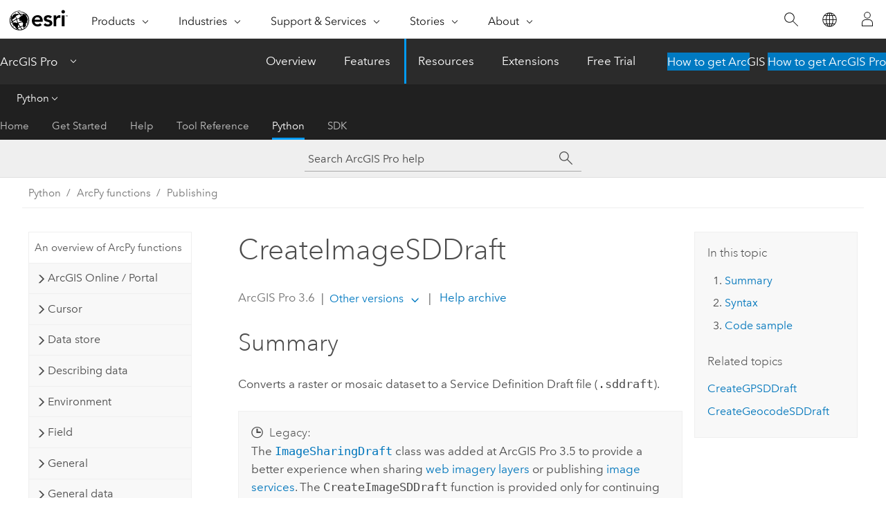

--- FILE ---
content_type: text/html; charset=UTF-8
request_url: https://pro.arcgis.com/en/pro-app/latest/arcpy/functions/createimagesddraft.htm
body_size: 22666
content:


<!DOCTYPE html>
<!--[if lt IE 7]>  <html class="ie lt-ie9 lt-ie8 lt-ie7 ie6" dir="ltr"> <![endif]-->
<!--[if IE 7]>     <html class="ie lt-ie9 lt-ie8 ie7" dir="ltr"> <![endif]-->
<!--[if IE 8]>     <html class="ie lt-ie9 ie8" dir="ltr"> <![endif]-->
<!--[if IE 9]>     <html class="ie ie9" dir="ltr"> <![endif]-->
<!--[if !IE]><!--> <html dir="ltr" lang="en"> <!--<![endif]-->
<head>
    <meta charset="utf-8">
    <title>CreateImageSDDraft&mdash;ArcGIS Pro | Documentation</title>
    <meta content="IE=edge,chrome=1" http-equiv="X-UA-Compatible">

    <script>
      var appOverviewURL = "/content/esri-sites/en-us/arcgis/products/arcgis-pro/overview";
    </script>

    <script>
      var docConfig = {
        locale: 'en'
        ,localedir: 'en'
        ,langSelector: ''
        
        ,relativeUrl: false
        

        ,searchformUrl: '/search/'
        ,tertiaryNavIndex: '4'

        
      };
    </script>
	 


    
    <!--[if lt IE 9]>
      <script src="/cdn/js/libs/html5shiv.js" type="text/javascript"></script>
      <script src="/cdn/js/libs/selectivizr-min.js" type="text/javascript"></script>
      <script src="/cdn/js/libs/json2.js" type="text/javascript"></script>
      <script src="/cdn/js/libs/html5shiv-printshiv.js" type="text/javascript" >

    <![endif]-->

     <!--[if lt IE 11]>
    <script>
      $$(document).ready(function(){
        $$(".hideOnIE").hide();
      });
    </script>
    <![endif]-->
	<meta name="viewport" content="width=device-width, user-scalable=no">
	<link href="/assets/img/favicon.ico" rel="shortcut icon" >
	<link href="/assets/css/screen.css" media="screen" rel="stylesheet" type="text/css" />
	<link href="/cdn/calcite/css/documentation.css" media="screen" rel="stylesheet" type="text/css" />
	<link href="/assets/css/print.css" media="print" type="text/css" rel="stylesheet" />

	<!--
	<link href="/assets/css/screen_l10n.css" media="screen" rel="stylesheet" type="text/css" />
	<link href="/assets/css/documentation/base_l10n.css" media="screen" rel="stylesheet" type="text/css" />
	<link href="/assets/css/print_l10n.css" media="print" type="text/css" rel="stylesheet" />
	-->
	<script src="/cdn/js/libs/latest/jquery.latest.min.js" type="text/javascript"></script>
    <script src="/cdn/js/libs/latest/jquery-migrate-latest.min.js" type="text/javascript"></script>
	<script src="/cdn/js/libs/jquery.cookie.js" type="text/javascript"></script>
	<link href="/cdn/css/colorbox.css" media="screen" rel="stylesheet" type="text/css" />
	<link href="/cdn/css/colorbox_l10n.css" media="screen" rel="stylesheet" type="text/css" />
	<script src="/cdn/js/libs/jquery.colorbox-min.js" type="text/javascript"></script>
	<script src="/assets/js/video-init.js" type="text/javascript"></script>
	<script src="/assets/js/sitecfg.js" type="text/javascript"></script>
	
		<script src="/assets/js/signIn.js" type="text/javascript"></script>
	
	

	<!--- Language Picker -->
	<script src="/assets/js/locale/l10NStrings.js" type="text/javascript"></script>
	
		<script src="/assets/js/locale/langSelector.js" type="text/javascript"></script>
	

	<script src="/assets/js/calcite-web.js" type="text/javascript"></script>



  <!--- search MD -->
    <META name="description" content="ArcPy function that converts a raster or mosaic dataset to a Service Definition Draft file (.sddraft)."><META name="last-modified" content="2025-10-9"><META name="product" content="arcgis-pro"><META name="version" content="pro3.6"><META name="search-collection" content="help"><META name="search-category" content="help-general"><META name="subject" content="ANALYSIS"><META name="sub_category" content="ArcGIS Pro"><META name="content_type" content="ArcPy Reference"><META name="subject_label" content="ANALYSIS"><META name="sub_category_label" content="ArcGIS Pro"><META name="content_type_label" content="ArcPy Reference"><META name="content-language" content="en">
    <!--- search MD -->
      
    <!-- Add in Global Nav -->
    <link rel="stylesheet" href="//webapps-cdn.esri.com/CDN/components/global-nav/css/gn.css" />
    <!--<script src="//webapps-cdn.esri.com/CDN/components/global-nav/test_data.js"></script>-->
    <script src="//webapps-cdn.esri.com/CDN/components/global-nav/js/gn.js"></script>
    <!-- End Add in Global Nav -->

</head>

<!--
      pub: GUID-BCFAAD01-D2DF-480D-B6A7-6699964F2402=45
      tpc: GUID-5028AD56-BB60-4C17-8C05-7C51618BD6EC=6
      help-ids: []
      -->


<!-- variable declaration, if any -->

<body class="claro en pro esrilocalnav">
  <!-- Secondary nav -->
  <script>
     insertCss(_esriAEMHost+"/etc.clientlibs/esri-sites/components/content/local-navigation/clientlibs.css")
     insertElem("div", "local-navigation", '<nav id="second-nav" navtype="existingNavigation" domain="'+_esriAEMHost+'" path="'+appOverviewURL+'"></nav>' )
  </script>

  
<!-- End of drawer -->

  
  <div class="wrapper">
      <!--googleoff: all-->


      <div id="skip-to-content">
        <!--googleoff: all-->
        <div class="search">
        <div class="esri-search-box">
          <div class="search-component">
            <form id="helpSearchForm">
              <input class="esri-search-textfield leader" name="q" placeholder="Search ArcGIS Pro help" autocapitalize="off" autocomplete="off" autocorrect="off" spellcheck="false" aria-label="Search ArcGIS Pro help">
  <input type="hidden" name="collection" value="help" />
  <input type="hidden" name="product" value="arcgis-pro" />
  <input type="hidden" name="version" value="pro3.6" />
  <input type="hidden" name="language" value="en" />
  <button class="esri-search-button-submit" type="submit" aria-label="Search"></button>
            </form>
          </div>
        </div>
      </div>
        <!--googleon: all-->
       
        <!-- content goes here -->
        <div class="grid-container ">
          

            
              
  <!--BREADCRUMB-BEG--><div id="bigmac" class="sticky-breadcrumbs trailer-2" data-spy="affix" data-offset-top="180"> </div><!--BREADCRUMB-END-->
  <!--googleoff: all-->
    <div class="column-5 tablet-column-12 trailer-2 ">
      <aside class="js-accordion accordion reference-index" aria-live="polite" role="tablist">
        <div></div>
      </aside>

      <div class="js-sticky scroll-show tablet-hide leader-1 back-to-top" data-top="0" style="top: 0px;">
        <a href="#" class="btn btn-fill btn-clear">Back to Top</a>
      </div>
    </div>
  <!--googleon: all-->
  
            
            
            
	
		<div class="column-13  pre-1 content-section">
	
		<header class="trailer-1"><h1>CreateImageSDDraft</h1></header>

		 
	<!--googleoff: all-->
	
		
				<aside id="main-toc-small" class="js-accordion accordion tablet-show trailer-1">
			      <div class="accordion-section">
			        <h4 class="accordion-title">In this topic</h4>
			        <div class="accordion-content list-plain">
			          <div class="toc"><ol class="pre-0 trailer-0"><li><a href="#S_GUID-CE70C226-A522-4908-8986-513D48519878">Summary</a></li><li><a href="#S2_GUID-2CFAE2A9-470F-458D-A63D-8C48EFBE8E49">Syntax</a></li><li><a href="#C_GUID-3A648495-7901-458A-92F5-2FE3950EAED3">Code sample</a></li></ol><h5 class="leader-1 trailer-half">Related topics</h5><ol class="list-plain pre-0 trailer-0"><li><a class="xref " href="/en/pro-app/3.6/arcpy/functions/creategpsddraft.htm">CreateGPSDDraft</a></li><li><a class="xref " href="/en/pro-app/3.6/arcpy/functions/creategeocodesddraft.htm">CreateGeocodeSDDraft</a></li></ol></div>
			        </div>
			      </div>
			     </aside>
		
    
   <!--googleon: all-->


		<main>
			
	
    	
    


			<div class="section1 summary padded-anchor" id="S_GUID-CE70C226-A522-4908-8986-513D48519878" purpose="summary"><h2>Summary</h2><p id="GUID-CE70C226-A522-4908-8986-513D48519878">Converts a raster or mosaic dataset to a Service Definition Draft file (<span class="usertext" purpose="path">.sddraft</span>).</p><p id="GUID-C6E261C7-5DCA-4F0F-83F3-F27F9C98423B"><div class="panel trailer-1" id="GUID-B2253244-BDC5-46B4-A424-03AAB7A91B01"><h5 class="icon-ui-time-clock trailer-0">Legacy:</h5>The  <span class="usertext" purpose="codeph"><a class="xref xref" esrisubtype="extrel" hrefpfx="/en/pro-app/3.6/arcpy" href="/en/pro-app/3.6/arcpy/sharing/imagesharingdraft-class.htm">ImageSharingDraft</a></span> class was added at <span class="ph">ArcGIS Pro 3.5</span> to provide a better experience when sharing <a class="xref xref" esrisubtype="extrel" hrefpfx="/en/pro-app/3.6/help/sharing" href="/en/pro-app/3.6/help/sharing/overview/web-image-layer.htm">web imagery layers</a> or publishing <a class="xref xref" esrisubtype="extrel" hrefpfx="/en/pro-app/3.6/help/sharing" href="/en/pro-app/3.6/help/sharing/overview/publish-an-image-service.htm">image services</a>. The <span class="usertext" purpose="codeph">CreateImageSDDraft</span> function is provided only for continuing backward compatibility.</div></p><p id="GUID-636FB492-9F1E-47B7-AC81-5CA82ACDD4E9">The 
<span class="usertext" purpose="codeph">CreateImageSDDraft</span> function is the first step to automating the publishing of a mosaic dataset or raster dataset as an image service using <span class="ph">ArcPy</span>. The output created from the <span class="usertext" purpose="codeph">CreateImageSDDraft</span>  function is a Service Definition Draft file (<span class="usertext" purpose="path">.sddraft</span>), which is a combination of a mosaic dataset in the geodatabase or a raster dataset, information about the server, and a set of service properties. This service definition draft can be staged as a service definition and uploaded to a specified ArcGIS server as an image service.</p><div class="panel trailer-1" id="GUID-7A54283D-5B09-4B82-BA53-5007F5026CF3"><h5 class="icon-ui-notice-triangle trailer-0">Caution:</h5><p id="GUID-6BB07409-CFBC-4654-895F-CEBD1096AA59">Service Definition Draft   files must be converted to Service Definition files (<span class="usertext" purpose="path">.sd</span>) before they can be used to publish to <span class="ph">ArcGIS Server</span>. These functions are not included in <span class="ph">ArcGIS Pro</span> at this time. You must use <span class="ph">ArcGIS Desktop</span> to stage and publish.</p></div><p id="GUID-F75B5A2D-4F2C-4F77-B1CC-F095BD6FFC40">Information about the server includes the server connection or server type being published to, the type of service being published, metadata for the service (Item info), and data references (whether data is copied to the server).</p><p id="GUID-33A89A4C-9355-4D5F-BAD1-586A2220B621"><div class="panel trailer-1 note" id="GUID-22F09F62-98D8-4BBE-8F87-F35DB7EACDFA"><h5 class="icon-ui-comment trailer-0">Note:</h5><p id="GUID-6EE116EE-7DFC-4048-8922-12FAA2D88D9F">A draft service definition does not contain data. A draft service alone cannot be used to publish a service.</p></div></p></div><div class="section1 arcpy_function padded-anchor" id="S2_GUID-2CFAE2A9-470F-458D-A63D-8C48EFBE8E49" purpose="arcpy_function"><h2>Syntax</h2><pre class="arcpyclass_msig padded-anchor" purpose="arcpyclass_msig"><b>CreateImageSDDraft (raster_or_mosaic_layer, out_sddraft, service_name, {server_type}, {connection_file_path}, {copy_data_to_server}, {folder_name}, {summary}, {tags})</b></pre><div class="arcpyclass_mparams" purpose="arcpyclass_mparams"><table class="arcpyclass_paramtbl"><thead><tr><td class="th_p">Parameter</td><td class="th_e">Explanation</td><td class="th_d">Data Type</td></tr></thead><tr purpose="arcpyclass_param"><td><div class="">raster_or_mosaic_layer</div></td><td purpose="arcpyclass_paramdesc"><p id="GUID-2CFAE2A9-470F-458D-A63D-8C48EFBE8E49">The raster layer or mosaic layer that will be published.
</p></td><td purpose="arcpyclass_paramtype">String</td></tr><tr purpose="arcpyclass_param"><td><div class="">out_sddraft</div></td><td purpose="arcpyclass_paramdesc"><p id="GUID-A0541570-C5FB-438C-A4FE-1A5AF794D9DB">A string that represents the path and file name for the output Service Definition Draft file (<span class="usertext" purpose="path">.sddraft</span>). </p></td><td purpose="arcpyclass_paramtype">String</td></tr><tr purpose="arcpyclass_param"><td><div class="">service_name</div></td><td purpose="arcpyclass_paramdesc"><p id="GUID-E4D6A275-F20D-4765-AE33-93163621CDDC">A string that represents the name of the service. This is the name
people will see and use to identify the service. The name can only
contain alphanumeric characters and underscores. No spaces or
special characters are allowed. The name cannot be more than 120
characters.
</p></td><td purpose="arcpyclass_paramtype">String</td></tr><tr purpose="arcpyclass_param"><td><div class="">server_type</div><div class="paramhint"></div></td><td purpose="arcpyclass_paramdesc"><p id="GUID-8C1F2063-C843-4E72-B97A-2ACAE2039BAE">A string representing the server type.
If no <span class="usertext" purpose="codeph">connection_file_path</span> parameter value is provided, a <span class="usertext" purpose="codeph">server_type</span> value must be provided. If a <span class="usertext" purpose="codeph">connection_file_path</span> parameter value is provided, the  <span class="usertext" purpose="codeph">server_type</span> value is taken from the connection file. In this case, you can choose <span class="usertext" purpose="codeph">FROM_CONNECTION_FILE</span> or skip the parameter entirely.</p><div class="enums" purpose="enums"><ul purpose="enums"><li purpose="enumrow"><span purpose="enumval">ARCGIS_SERVER</span>—<span purpose="enumdesc">The <span class="ph">ArcGIS Server</span> server type.</span><div></div></li><li purpose="enumrow"><span purpose="enumval">FROM_CONNECTION_FILE</span>—<span purpose="enumdesc">Get the <span class="usertext" purpose="codeph">server_type</span> value as specified by the <span class="usertext" purpose="codeph">connection_file_path</span> parameter.</span><div></div></li></ul></div>
<p>(The default value is ARCGIS_SERVER)</p></td><td purpose="arcpyclass_paramtype">String</td></tr><tr purpose="arcpyclass_param"><td><div class="">connection_file_path</div><div class="paramhint"></div></td><td purpose="arcpyclass_paramdesc"><p id="GUID-CB77B1FC-0A69-43E9-822B-C0BA3E3512C9">A string that represents the path and file name to the <span class="ph">ArcGIS Server</span> connection file  (<span class="usertext" purpose="path">.ags</span>).</p><p>(The default value is None)</p></td><td purpose="arcpyclass_paramtype">String</td></tr><tr purpose="arcpyclass_param"><td><div class="">copy_data_to_server</div><div class="paramhint"></div></td><td purpose="arcpyclass_paramdesc"><p id="GUID-A3DEEDC4-7B7F-44BF-AD51-AF13E6A3D3E0">A Boolean that indicates whether the source data referenced by the mosaic dataset, the mosaic dataset itself, or the raster dataset published as an image service will be copied to the server.</p><p id="GUID-2DF67400-8BE3-4DC0-936C-539AF0424361">The <span class="usertext" purpose="codeph">copy_data_to_server</span> parameter is only used if the <span class="usertext" purpose="codeph">server_type</span> value is <span class="usertext" purpose="codeph">ARCGIS_SERVER</span> and the <span class="usertext" purpose="codeph">connection_file_path</span> value isn't specified. If the <span class="usertext" purpose="codeph">connection_file_path</span> value is specified, the server's registered data stores are used. For example, if the workspace that contains the source data referenced by the mosaic dataset—the mosaic dataset or raster dataset is registered with the server—<span class="usertext" purpose="codeph">copy_data_to_server</span> will always be <span class="usertext" purpose="codeph">False</span>. Conversely, if the workspace that contains the source data referenced by the mosaic dataset—the mosaic dataset or raster dataset is not registered with the server—<span class="usertext" purpose="codeph">copy_data_to_server</span> will always be <span class="usertext" purpose="codeph">True</span>.</p><div class="enums" purpose="enums"><ul purpose="enums"><li purpose="enumrow"><span purpose="enumval">False</span>—<span purpose="enumdesc">The data will not be copied to the server. This is the default.</span><div></div></li><li purpose="enumrow"><span purpose="enumval">True</span>—<span purpose="enumdesc">The data will be copied to the server.</span><div></div></li></ul></div><p>(The default value is False)</p></td><td purpose="arcpyclass_paramtype">Boolean</td></tr><tr purpose="arcpyclass_param"><td><div class="">folder_name</div><div class="paramhint"></div></td><td purpose="arcpyclass_paramdesc"><p id="GUID-781BC691-E789-49CC-A46A-CF7C534EB0B4">A string that represents  the folder name where the service definition will be published. If the folder does not exist, it will be created.  The default folder is the server root level.
</p><p>(The default value is None)</p></td><td purpose="arcpyclass_paramtype">String</td></tr><tr purpose="arcpyclass_param"><td><div class="">summary</div><div class="paramhint"></div></td><td purpose="arcpyclass_paramdesc"><p id="GUID-6B0DCC27-73E4-462C-9B3E-7EF39EAF58B3">A string that
represents the Item Description Summary.</p><p id="GUID-9C35466F-945C-4733-93B9-8478F6EC0366">Use this
parameter to override the user interface summary or to provide a
summary if one does not exist.</p><p>(The default value is None)</p></td><td purpose="arcpyclass_paramtype">String</td></tr><tr purpose="arcpyclass_param"><td><div class="">tags</div><div class="paramhint"></div></td><td purpose="arcpyclass_paramdesc"><p id="GUID-70A193A5-2D74-499D-8A37-BB95A5E35BE5">A string that
represents the Item Description Tags.</p><p id="GUID-A5BED3A1-7009-4D68-AA64-4AC35428B8F3">Use this
parameter to override the user interface tags or to provide tags
if they do not exist.</p><p>(The default value is None)</p></td><td purpose="arcpyclass_paramtype">String</td></tr></table></div><div class="arcpyclass_mretval" purpose="arcpyclass_mretval"></div><div class="arcpyclass_mdiscussion" purpose="arcpyclass_mdiscussion"></div></div><div class="section1 padded-anchor" id="C_GUID-3A648495-7901-458A-92F5-2FE3950EAED3" purpose="codesamples"><h2>Code sample</h2><section class="codeblock padded-anchor" purpose="codeblock">CreateImageSDDraft example 1
<div class="codeblockdesc" purpose="codeblockdesc">
<p id="GUID-41D398AC-F647-4B3C-9C63-6B328CBA1CB4">Create an image service definition draft file.</p></div><div class="codeblockbody"><pre><code class="python">import arcpy

ws = &quot;C:/workspace&quot;
mdpath = os.path.join(ws, &quot;fgdb.gdb/mdDEM&quot;)      
con = os.path.join(ws, &quot;myserver_6080 (publisher).ags&quot;)
service = 'dem_service'
sddraft = os.path.join(ws, service + '.sddraft')

arcpy.CreateImageSDDraft(mdpath, sddraft, service, 'ARCGIS_SERVER', 
                         con, True, None, &quot;Publish las MD&quot;, 
                         &quot;las,image service&quot;)</code></pre></div></section>
</div><section class="section2 leader-1" purpose="relatedtopics"><h4 class="trailer-0">Related topics</h4><ul class="pre-0 trailer-2"><li><a class="xref relatedtopic" href="/en/pro-app/3.6/arcpy/functions/creategpsddraft.htm">CreateGPSDDraft</a></li><li><a class="xref relatedtopic" href="/en/pro-app/3.6/arcpy/functions/creategeocodesddraft.htm">CreateGeocodeSDDraft</a></li></ul></section>
			
				<hr>
				<!--googleoff: all-->
				
	
        
		    <p class="feedback right">
		        <a id="afb" class="icon-ui-contact" href="/feedback/" data-langlabel="feedback-on-this-topic" >Feedback on this topic?</a>
		    </p>
        
	

				<!--googleon: all-->
			
		</main>
	</div>
	
	<!--googleoff: all-->
	
		
			<div id="main-toc-large" class="column-5">
			    <div class="panel font-size--2 tablet-hide trailer-1">
			      <h5 class="trailer-half">In this topic</h5>
			      <div class="toc"><ol class="pre-0 trailer-0"><li><a href="#S_GUID-CE70C226-A522-4908-8986-513D48519878">Summary</a></li><li><a href="#S2_GUID-2CFAE2A9-470F-458D-A63D-8C48EFBE8E49">Syntax</a></li><li><a href="#C_GUID-3A648495-7901-458A-92F5-2FE3950EAED3">Code sample</a></li></ol><h5 class="leader-1 trailer-half">Related topics</h5><ol class="list-plain pre-0 trailer-0"><li><a class="xref " href="/en/pro-app/3.6/arcpy/functions/creategpsddraft.htm">CreateGPSDDraft</a></li><li><a class="xref " href="/en/pro-app/3.6/arcpy/functions/creategeocodesddraft.htm">CreateGeocodeSDDraft</a></li></ol></div>
			    </div>
			    
			    
	  		</div>
		
    
   <!--googleon: all-->




          
        </div>
        <!-- ENDPAGECONTENT -->

      </div>

    </div>  <!-- End of wrapper -->

    <div id="globalfooter"></div>

  <!--googleoff: all-->

  
	<script src="/assets/js/init.js" type="text/javascript"></script>
	<!--<script src="/assets/js/drop-down.js" type="text/javascript"></script>-->
	<script src="/assets/js/search/searchform.js" type="text/javascript"></script>
	<script src="/cdn/js/link-modifier.js" type="text/javascript"></script>
	<script src="/cdn/js/sitewide.js" type="text/javascript"></script>
	<script src="/cdn/js/libs/highlight.pack.js" type="text/javascript"></script>
	<script>hljs.initHighlightingOnLoad();</script>


  
    

  <script src="/cdn/js/affix.js" type="text/javascript"></script>
  <script type="text/javascript">
    $(function () {
          var appendFlg = true;

          $("#bigmac")
          .on("affixed.bs.affix", function (evt) {
            if (appendFlg) {
              $("<a class='crumb' href='#'>CreateImageSDDraft</a>").insertAfter ($("#bigmac nav a").last());
              appendFlg = false;
            }
          })
          .on ("affix-top.bs.affix", function(evt) {
            if (!appendFlg) {
              $("#bigmac nav a").last().remove();
            }
            appendFlg = true;
          })
    })
  </script>
  
        <script type="text/javascript">
          window.doctoc = {
            pubID: "577",
            tpcID: "184",
            
            hideToc : false
          }
        </script>

        <script type="text/javascript" src="/en/pro-app/3.6/arcpy/main/1520.js" ></script>
        <script type="text/javascript" src="/en/pro-app/3.6/arcpy/functions/577.js" ></script>
        <script type="text/javascript" src="/cdn/calcite/js/protoc.js" ></script>

        

  <noscript>
        <p>
            <a href="flisting.htm">flist</a>
        </p>
    </noscript>
    
	<script src="//mtags.arcgis.com/tags-min.js"></script>

  
  
    
    
    <script>
      document.write("<script src='" + _esriAEMHost+"/etc.clientlibs/esri-sites/clientlibs/localNav.js'><\/script>");
    </script>

  </body>
</html>

--- FILE ---
content_type: text/html; charset=UTF-8
request_url: https://pro.arcgis.com/en/pro-app/latest/arcpy/functions/createimagesddraft.htm
body_size: 22652
content:


<!DOCTYPE html>
<!--[if lt IE 7]>  <html class="ie lt-ie9 lt-ie8 lt-ie7 ie6" dir="ltr"> <![endif]-->
<!--[if IE 7]>     <html class="ie lt-ie9 lt-ie8 ie7" dir="ltr"> <![endif]-->
<!--[if IE 8]>     <html class="ie lt-ie9 ie8" dir="ltr"> <![endif]-->
<!--[if IE 9]>     <html class="ie ie9" dir="ltr"> <![endif]-->
<!--[if !IE]><!--> <html dir="ltr" lang="en"> <!--<![endif]-->
<head>
    <meta charset="utf-8">
    <title>CreateImageSDDraft&mdash;ArcGIS Pro | Documentation</title>
    <meta content="IE=edge,chrome=1" http-equiv="X-UA-Compatible">

    <script>
      var appOverviewURL = "/content/esri-sites/en-us/arcgis/products/arcgis-pro/overview";
    </script>

    <script>
      var docConfig = {
        locale: 'en'
        ,localedir: 'en'
        ,langSelector: ''
        
        ,relativeUrl: false
        

        ,searchformUrl: '/search/'
        ,tertiaryNavIndex: '4'

        
      };
    </script>
	 


    
    <!--[if lt IE 9]>
      <script src="/cdn/js/libs/html5shiv.js" type="text/javascript"></script>
      <script src="/cdn/js/libs/selectivizr-min.js" type="text/javascript"></script>
      <script src="/cdn/js/libs/json2.js" type="text/javascript"></script>
      <script src="/cdn/js/libs/html5shiv-printshiv.js" type="text/javascript" >

    <![endif]-->

     <!--[if lt IE 11]>
    <script>
      $$(document).ready(function(){
        $$(".hideOnIE").hide();
      });
    </script>
    <![endif]-->
	<meta name="viewport" content="width=device-width, user-scalable=no">
	<link href="/assets/img/favicon.ico" rel="shortcut icon" >
	<link href="/assets/css/screen.css" media="screen" rel="stylesheet" type="text/css" />
	<link href="/cdn/calcite/css/documentation.css" media="screen" rel="stylesheet" type="text/css" />
	<link href="/assets/css/print.css" media="print" type="text/css" rel="stylesheet" />

	<!--
	<link href="/assets/css/screen_l10n.css" media="screen" rel="stylesheet" type="text/css" />
	<link href="/assets/css/documentation/base_l10n.css" media="screen" rel="stylesheet" type="text/css" />
	<link href="/assets/css/print_l10n.css" media="print" type="text/css" rel="stylesheet" />
	-->
	<script src="/cdn/js/libs/latest/jquery.latest.min.js" type="text/javascript"></script>
    <script src="/cdn/js/libs/latest/jquery-migrate-latest.min.js" type="text/javascript"></script>
	<script src="/cdn/js/libs/jquery.cookie.js" type="text/javascript"></script>
	<link href="/cdn/css/colorbox.css" media="screen" rel="stylesheet" type="text/css" />
	<link href="/cdn/css/colorbox_l10n.css" media="screen" rel="stylesheet" type="text/css" />
	<script src="/cdn/js/libs/jquery.colorbox-min.js" type="text/javascript"></script>
	<script src="/assets/js/video-init.js" type="text/javascript"></script>
	<script src="/assets/js/sitecfg.js" type="text/javascript"></script>
	
		<script src="/assets/js/signIn.js" type="text/javascript"></script>
	
	

	<!--- Language Picker -->
	<script src="/assets/js/locale/l10NStrings.js" type="text/javascript"></script>
	
		<script src="/assets/js/locale/langSelector.js" type="text/javascript"></script>
	

	<script src="/assets/js/calcite-web.js" type="text/javascript"></script>



  <!--- search MD -->
    <META name="description" content="ArcPy function that converts a raster or mosaic dataset to a Service Definition Draft file (.sddraft)."><META name="last-modified" content="2025-10-9"><META name="product" content="arcgis-pro"><META name="version" content="pro3.6"><META name="search-collection" content="help"><META name="search-category" content="help-general"><META name="subject" content="ANALYSIS"><META name="sub_category" content="ArcGIS Pro"><META name="content_type" content="ArcPy Reference"><META name="subject_label" content="ANALYSIS"><META name="sub_category_label" content="ArcGIS Pro"><META name="content_type_label" content="ArcPy Reference"><META name="content-language" content="en">
    <!--- search MD -->
      
    <!-- Add in Global Nav -->
    <link rel="stylesheet" href="//webapps-cdn.esri.com/CDN/components/global-nav/css/gn.css" />
    <!--<script src="//webapps-cdn.esri.com/CDN/components/global-nav/test_data.js"></script>-->
    <script src="//webapps-cdn.esri.com/CDN/components/global-nav/js/gn.js"></script>
    <!-- End Add in Global Nav -->

</head>

<!--
      pub: GUID-BCFAAD01-D2DF-480D-B6A7-6699964F2402=45
      tpc: GUID-5028AD56-BB60-4C17-8C05-7C51618BD6EC=6
      help-ids: []
      -->


<!-- variable declaration, if any -->

<body class="claro en pro esrilocalnav">
  <!-- Secondary nav -->
  <script>
     insertCss(_esriAEMHost+"/etc.clientlibs/esri-sites/components/content/local-navigation/clientlibs.css")
     insertElem("div", "local-navigation", '<nav id="second-nav" navtype="existingNavigation" domain="'+_esriAEMHost+'" path="'+appOverviewURL+'"></nav>' )
  </script>

  
<!-- End of drawer -->

  
  <div class="wrapper">
      <!--googleoff: all-->


      <div id="skip-to-content">
        <!--googleoff: all-->
        <div class="search">
        <div class="esri-search-box">
          <div class="search-component">
            <form id="helpSearchForm">
              <input class="esri-search-textfield leader" name="q" placeholder="Search ArcGIS Pro help" autocapitalize="off" autocomplete="off" autocorrect="off" spellcheck="false" aria-label="Search ArcGIS Pro help">
  <input type="hidden" name="collection" value="help" />
  <input type="hidden" name="product" value="arcgis-pro" />
  <input type="hidden" name="version" value="pro3.6" />
  <input type="hidden" name="language" value="en" />
  <button class="esri-search-button-submit" type="submit" aria-label="Search"></button>
            </form>
          </div>
        </div>
      </div>
        <!--googleon: all-->
       
        <!-- content goes here -->
        <div class="grid-container ">
          

            
              
  <!--BREADCRUMB-BEG--><div id="bigmac" class="sticky-breadcrumbs trailer-2" data-spy="affix" data-offset-top="180"> </div><!--BREADCRUMB-END-->
  <!--googleoff: all-->
    <div class="column-5 tablet-column-12 trailer-2 ">
      <aside class="js-accordion accordion reference-index" aria-live="polite" role="tablist">
        <div></div>
      </aside>

      <div class="js-sticky scroll-show tablet-hide leader-1 back-to-top" data-top="0" style="top: 0px;">
        <a href="#" class="btn btn-fill btn-clear">Back to Top</a>
      </div>
    </div>
  <!--googleon: all-->
  
            
            
            
	
		<div class="column-13  pre-1 content-section">
	
		<header class="trailer-1"><h1>CreateImageSDDraft</h1></header>

		 
	<!--googleoff: all-->
	
		
				<aside id="main-toc-small" class="js-accordion accordion tablet-show trailer-1">
			      <div class="accordion-section">
			        <h4 class="accordion-title">In this topic</h4>
			        <div class="accordion-content list-plain">
			          <div class="toc"><ol class="pre-0 trailer-0"><li><a href="#S_GUID-CE70C226-A522-4908-8986-513D48519878">Summary</a></li><li><a href="#S2_GUID-2CFAE2A9-470F-458D-A63D-8C48EFBE8E49">Syntax</a></li><li><a href="#C_GUID-3A648495-7901-458A-92F5-2FE3950EAED3">Code sample</a></li></ol><h5 class="leader-1 trailer-half">Related topics</h5><ol class="list-plain pre-0 trailer-0"><li><a class="xref " href="/en/pro-app/3.6/arcpy/functions/creategpsddraft.htm">CreateGPSDDraft</a></li><li><a class="xref " href="/en/pro-app/3.6/arcpy/functions/creategeocodesddraft.htm">CreateGeocodeSDDraft</a></li></ol></div>
			        </div>
			      </div>
			     </aside>
		
    
   <!--googleon: all-->


		<main>
			
	
    	
    


			<div class="section1 summary padded-anchor" id="S_GUID-CE70C226-A522-4908-8986-513D48519878" purpose="summary"><h2>Summary</h2><p id="GUID-CE70C226-A522-4908-8986-513D48519878">Converts a raster or mosaic dataset to a Service Definition Draft file (<span class="usertext" purpose="path">.sddraft</span>).</p><p id="GUID-C6E261C7-5DCA-4F0F-83F3-F27F9C98423B"><div class="panel trailer-1" id="GUID-B2253244-BDC5-46B4-A424-03AAB7A91B01"><h5 class="icon-ui-time-clock trailer-0">Legacy:</h5>The  <span class="usertext" purpose="codeph"><a class="xref xref" esrisubtype="extrel" hrefpfx="/en/pro-app/3.6/arcpy" href="/en/pro-app/3.6/arcpy/sharing/imagesharingdraft-class.htm">ImageSharingDraft</a></span> class was added at <span class="ph">ArcGIS Pro 3.5</span> to provide a better experience when sharing <a class="xref xref" esrisubtype="extrel" hrefpfx="/en/pro-app/3.6/help/sharing" href="/en/pro-app/3.6/help/sharing/overview/web-image-layer.htm">web imagery layers</a> or publishing <a class="xref xref" esrisubtype="extrel" hrefpfx="/en/pro-app/3.6/help/sharing" href="/en/pro-app/3.6/help/sharing/overview/publish-an-image-service.htm">image services</a>. The <span class="usertext" purpose="codeph">CreateImageSDDraft</span> function is provided only for continuing backward compatibility.</div></p><p id="GUID-636FB492-9F1E-47B7-AC81-5CA82ACDD4E9">The 
<span class="usertext" purpose="codeph">CreateImageSDDraft</span> function is the first step to automating the publishing of a mosaic dataset or raster dataset as an image service using <span class="ph">ArcPy</span>. The output created from the <span class="usertext" purpose="codeph">CreateImageSDDraft</span>  function is a Service Definition Draft file (<span class="usertext" purpose="path">.sddraft</span>), which is a combination of a mosaic dataset in the geodatabase or a raster dataset, information about the server, and a set of service properties. This service definition draft can be staged as a service definition and uploaded to a specified ArcGIS server as an image service.</p><div class="panel trailer-1" id="GUID-7A54283D-5B09-4B82-BA53-5007F5026CF3"><h5 class="icon-ui-notice-triangle trailer-0">Caution:</h5><p id="GUID-6BB07409-CFBC-4654-895F-CEBD1096AA59">Service Definition Draft   files must be converted to Service Definition files (<span class="usertext" purpose="path">.sd</span>) before they can be used to publish to <span class="ph">ArcGIS Server</span>. These functions are not included in <span class="ph">ArcGIS Pro</span> at this time. You must use <span class="ph">ArcGIS Desktop</span> to stage and publish.</p></div><p id="GUID-F75B5A2D-4F2C-4F77-B1CC-F095BD6FFC40">Information about the server includes the server connection or server type being published to, the type of service being published, metadata for the service (Item info), and data references (whether data is copied to the server).</p><p id="GUID-33A89A4C-9355-4D5F-BAD1-586A2220B621"><div class="panel trailer-1 note" id="GUID-22F09F62-98D8-4BBE-8F87-F35DB7EACDFA"><h5 class="icon-ui-comment trailer-0">Note:</h5><p id="GUID-6EE116EE-7DFC-4048-8922-12FAA2D88D9F">A draft service definition does not contain data. A draft service alone cannot be used to publish a service.</p></div></p></div><div class="section1 arcpy_function padded-anchor" id="S2_GUID-2CFAE2A9-470F-458D-A63D-8C48EFBE8E49" purpose="arcpy_function"><h2>Syntax</h2><pre class="arcpyclass_msig padded-anchor" purpose="arcpyclass_msig"><b>CreateImageSDDraft (raster_or_mosaic_layer, out_sddraft, service_name, {server_type}, {connection_file_path}, {copy_data_to_server}, {folder_name}, {summary}, {tags})</b></pre><div class="arcpyclass_mparams" purpose="arcpyclass_mparams"><table class="arcpyclass_paramtbl"><thead><tr><td class="th_p">Parameter</td><td class="th_e">Explanation</td><td class="th_d">Data Type</td></tr></thead><tr purpose="arcpyclass_param"><td><div class="">raster_or_mosaic_layer</div></td><td purpose="arcpyclass_paramdesc"><p id="GUID-2CFAE2A9-470F-458D-A63D-8C48EFBE8E49">The raster layer or mosaic layer that will be published.
</p></td><td purpose="arcpyclass_paramtype">String</td></tr><tr purpose="arcpyclass_param"><td><div class="">out_sddraft</div></td><td purpose="arcpyclass_paramdesc"><p id="GUID-A0541570-C5FB-438C-A4FE-1A5AF794D9DB">A string that represents the path and file name for the output Service Definition Draft file (<span class="usertext" purpose="path">.sddraft</span>). </p></td><td purpose="arcpyclass_paramtype">String</td></tr><tr purpose="arcpyclass_param"><td><div class="">service_name</div></td><td purpose="arcpyclass_paramdesc"><p id="GUID-E4D6A275-F20D-4765-AE33-93163621CDDC">A string that represents the name of the service. This is the name
people will see and use to identify the service. The name can only
contain alphanumeric characters and underscores. No spaces or
special characters are allowed. The name cannot be more than 120
characters.
</p></td><td purpose="arcpyclass_paramtype">String</td></tr><tr purpose="arcpyclass_param"><td><div class="">server_type</div><div class="paramhint"></div></td><td purpose="arcpyclass_paramdesc"><p id="GUID-8C1F2063-C843-4E72-B97A-2ACAE2039BAE">A string representing the server type.
If no <span class="usertext" purpose="codeph">connection_file_path</span> parameter value is provided, a <span class="usertext" purpose="codeph">server_type</span> value must be provided. If a <span class="usertext" purpose="codeph">connection_file_path</span> parameter value is provided, the  <span class="usertext" purpose="codeph">server_type</span> value is taken from the connection file. In this case, you can choose <span class="usertext" purpose="codeph">FROM_CONNECTION_FILE</span> or skip the parameter entirely.</p><div class="enums" purpose="enums"><ul purpose="enums"><li purpose="enumrow"><span purpose="enumval">ARCGIS_SERVER</span>—<span purpose="enumdesc">The <span class="ph">ArcGIS Server</span> server type.</span><div></div></li><li purpose="enumrow"><span purpose="enumval">FROM_CONNECTION_FILE</span>—<span purpose="enumdesc">Get the <span class="usertext" purpose="codeph">server_type</span> value as specified by the <span class="usertext" purpose="codeph">connection_file_path</span> parameter.</span><div></div></li></ul></div>
<p>(The default value is ARCGIS_SERVER)</p></td><td purpose="arcpyclass_paramtype">String</td></tr><tr purpose="arcpyclass_param"><td><div class="">connection_file_path</div><div class="paramhint"></div></td><td purpose="arcpyclass_paramdesc"><p id="GUID-CB77B1FC-0A69-43E9-822B-C0BA3E3512C9">A string that represents the path and file name to the <span class="ph">ArcGIS Server</span> connection file  (<span class="usertext" purpose="path">.ags</span>).</p><p>(The default value is None)</p></td><td purpose="arcpyclass_paramtype">String</td></tr><tr purpose="arcpyclass_param"><td><div class="">copy_data_to_server</div><div class="paramhint"></div></td><td purpose="arcpyclass_paramdesc"><p id="GUID-A3DEEDC4-7B7F-44BF-AD51-AF13E6A3D3E0">A Boolean that indicates whether the source data referenced by the mosaic dataset, the mosaic dataset itself, or the raster dataset published as an image service will be copied to the server.</p><p id="GUID-2DF67400-8BE3-4DC0-936C-539AF0424361">The <span class="usertext" purpose="codeph">copy_data_to_server</span> parameter is only used if the <span class="usertext" purpose="codeph">server_type</span> value is <span class="usertext" purpose="codeph">ARCGIS_SERVER</span> and the <span class="usertext" purpose="codeph">connection_file_path</span> value isn't specified. If the <span class="usertext" purpose="codeph">connection_file_path</span> value is specified, the server's registered data stores are used. For example, if the workspace that contains the source data referenced by the mosaic dataset—the mosaic dataset or raster dataset is registered with the server—<span class="usertext" purpose="codeph">copy_data_to_server</span> will always be <span class="usertext" purpose="codeph">False</span>. Conversely, if the workspace that contains the source data referenced by the mosaic dataset—the mosaic dataset or raster dataset is not registered with the server—<span class="usertext" purpose="codeph">copy_data_to_server</span> will always be <span class="usertext" purpose="codeph">True</span>.</p><div class="enums" purpose="enums"><ul purpose="enums"><li purpose="enumrow"><span purpose="enumval">False</span>—<span purpose="enumdesc">The data will not be copied to the server. This is the default.</span><div></div></li><li purpose="enumrow"><span purpose="enumval">True</span>—<span purpose="enumdesc">The data will be copied to the server.</span><div></div></li></ul></div><p>(The default value is False)</p></td><td purpose="arcpyclass_paramtype">Boolean</td></tr><tr purpose="arcpyclass_param"><td><div class="">folder_name</div><div class="paramhint"></div></td><td purpose="arcpyclass_paramdesc"><p id="GUID-781BC691-E789-49CC-A46A-CF7C534EB0B4">A string that represents  the folder name where the service definition will be published. If the folder does not exist, it will be created.  The default folder is the server root level.
</p><p>(The default value is None)</p></td><td purpose="arcpyclass_paramtype">String</td></tr><tr purpose="arcpyclass_param"><td><div class="">summary</div><div class="paramhint"></div></td><td purpose="arcpyclass_paramdesc"><p id="GUID-6B0DCC27-73E4-462C-9B3E-7EF39EAF58B3">A string that
represents the Item Description Summary.</p><p id="GUID-9C35466F-945C-4733-93B9-8478F6EC0366">Use this
parameter to override the user interface summary or to provide a
summary if one does not exist.</p><p>(The default value is None)</p></td><td purpose="arcpyclass_paramtype">String</td></tr><tr purpose="arcpyclass_param"><td><div class="">tags</div><div class="paramhint"></div></td><td purpose="arcpyclass_paramdesc"><p id="GUID-70A193A5-2D74-499D-8A37-BB95A5E35BE5">A string that
represents the Item Description Tags.</p><p id="GUID-A5BED3A1-7009-4D68-AA64-4AC35428B8F3">Use this
parameter to override the user interface tags or to provide tags
if they do not exist.</p><p>(The default value is None)</p></td><td purpose="arcpyclass_paramtype">String</td></tr></table></div><div class="arcpyclass_mretval" purpose="arcpyclass_mretval"></div><div class="arcpyclass_mdiscussion" purpose="arcpyclass_mdiscussion"></div></div><div class="section1 padded-anchor" id="C_GUID-3A648495-7901-458A-92F5-2FE3950EAED3" purpose="codesamples"><h2>Code sample</h2><section class="codeblock padded-anchor" purpose="codeblock">CreateImageSDDraft example 1
<div class="codeblockdesc" purpose="codeblockdesc">
<p id="GUID-41D398AC-F647-4B3C-9C63-6B328CBA1CB4">Create an image service definition draft file.</p></div><div class="codeblockbody"><pre><code class="python">import arcpy

ws = &quot;C:/workspace&quot;
mdpath = os.path.join(ws, &quot;fgdb.gdb/mdDEM&quot;)      
con = os.path.join(ws, &quot;myserver_6080 (publisher).ags&quot;)
service = 'dem_service'
sddraft = os.path.join(ws, service + '.sddraft')

arcpy.CreateImageSDDraft(mdpath, sddraft, service, 'ARCGIS_SERVER', 
                         con, True, None, &quot;Publish las MD&quot;, 
                         &quot;las,image service&quot;)</code></pre></div></section>
</div><section class="section2 leader-1" purpose="relatedtopics"><h4 class="trailer-0">Related topics</h4><ul class="pre-0 trailer-2"><li><a class="xref relatedtopic" href="/en/pro-app/3.6/arcpy/functions/creategpsddraft.htm">CreateGPSDDraft</a></li><li><a class="xref relatedtopic" href="/en/pro-app/3.6/arcpy/functions/creategeocodesddraft.htm">CreateGeocodeSDDraft</a></li></ul></section>
			
				<hr>
				<!--googleoff: all-->
				
	
        
		    <p class="feedback right">
		        <a id="afb" class="icon-ui-contact" href="/feedback/" data-langlabel="feedback-on-this-topic" >Feedback on this topic?</a>
		    </p>
        
	

				<!--googleon: all-->
			
		</main>
	</div>
	
	<!--googleoff: all-->
	
		
			<div id="main-toc-large" class="column-5">
			    <div class="panel font-size--2 tablet-hide trailer-1">
			      <h5 class="trailer-half">In this topic</h5>
			      <div class="toc"><ol class="pre-0 trailer-0"><li><a href="#S_GUID-CE70C226-A522-4908-8986-513D48519878">Summary</a></li><li><a href="#S2_GUID-2CFAE2A9-470F-458D-A63D-8C48EFBE8E49">Syntax</a></li><li><a href="#C_GUID-3A648495-7901-458A-92F5-2FE3950EAED3">Code sample</a></li></ol><h5 class="leader-1 trailer-half">Related topics</h5><ol class="list-plain pre-0 trailer-0"><li><a class="xref " href="/en/pro-app/3.6/arcpy/functions/creategpsddraft.htm">CreateGPSDDraft</a></li><li><a class="xref " href="/en/pro-app/3.6/arcpy/functions/creategeocodesddraft.htm">CreateGeocodeSDDraft</a></li></ol></div>
			    </div>
			    
			    
	  		</div>
		
    
   <!--googleon: all-->




          
        </div>
        <!-- ENDPAGECONTENT -->

      </div>

    </div>  <!-- End of wrapper -->

    <div id="globalfooter"></div>

  <!--googleoff: all-->

  
	<script src="/assets/js/init.js" type="text/javascript"></script>
	<!--<script src="/assets/js/drop-down.js" type="text/javascript"></script>-->
	<script src="/assets/js/search/searchform.js" type="text/javascript"></script>
	<script src="/cdn/js/link-modifier.js" type="text/javascript"></script>
	<script src="/cdn/js/sitewide.js" type="text/javascript"></script>
	<script src="/cdn/js/libs/highlight.pack.js" type="text/javascript"></script>
	<script>hljs.initHighlightingOnLoad();</script>


  
    

  <script src="/cdn/js/affix.js" type="text/javascript"></script>
  <script type="text/javascript">
    $(function () {
          var appendFlg = true;

          $("#bigmac")
          .on("affixed.bs.affix", function (evt) {
            if (appendFlg) {
              $("<a class='crumb' href='#'>CreateImageSDDraft</a>").insertAfter ($("#bigmac nav a").last());
              appendFlg = false;
            }
          })
          .on ("affix-top.bs.affix", function(evt) {
            if (!appendFlg) {
              $("#bigmac nav a").last().remove();
            }
            appendFlg = true;
          })
    })
  </script>
  
        <script type="text/javascript">
          window.doctoc = {
            pubID: "577",
            tpcID: "184",
            
            hideToc : false
          }
        </script>

        <script type="text/javascript" src="/en/pro-app/3.6/arcpy/main/1520.js" ></script>
        <script type="text/javascript" src="/en/pro-app/3.6/arcpy/functions/577.js" ></script>
        <script type="text/javascript" src="/cdn/calcite/js/protoc.js" ></script>

        

  <noscript>
        <p>
            <a href="flisting.htm">flist</a>
        </p>
    </noscript>
    
	<script src="//mtags.arcgis.com/tags-min.js"></script>

  
  
    
    
    <script>
      document.write("<script src='" + _esriAEMHost+"/etc.clientlibs/esri-sites/clientlibs/localNav.js'><\/script>");
    </script>

  </body>
</html>

--- FILE ---
content_type: text/html; charset=UTF-8
request_url: https://pro.arcgis.com/en/pro-app/3.5/arcpy/functions/createimagesddraft.htm
body_size: 22237
content:


<!DOCTYPE html>
<!--[if lt IE 7]>  <html class="ie lt-ie9 lt-ie8 lt-ie7 ie6" dir="ltr"> <![endif]-->
<!--[if IE 7]>     <html class="ie lt-ie9 lt-ie8 ie7" dir="ltr"> <![endif]-->
<!--[if IE 8]>     <html class="ie lt-ie9 ie8" dir="ltr"> <![endif]-->
<!--[if IE 9]>     <html class="ie ie9" dir="ltr"> <![endif]-->
<!--[if !IE]><!--> <html dir="ltr" lang="en"> <!--<![endif]-->
<head>
    <meta charset="utf-8">
    <title>CreateImageSDDraft&mdash;ArcGIS Pro | Documentation</title>
    <meta content="IE=edge,chrome=1" http-equiv="X-UA-Compatible">

    <script>
      var appOverviewURL = "/content/esri-sites/en-us/arcgis/products/arcgis-pro/overview";
    </script>

    <script>
      var docConfig = {
        locale: 'en'
        ,localedir: 'en'
        ,langSelector: ''
        
        ,relativeUrl: false
        

        ,searchformUrl: '/search/'
        ,tertiaryNavIndex: '4'

        
      };
    </script>
	 


    
    <!--[if lt IE 9]>
      <script src="/cdn/js/libs/html5shiv.js" type="text/javascript"></script>
      <script src="/cdn/js/libs/selectivizr-min.js" type="text/javascript"></script>
      <script src="/cdn/js/libs/json2.js" type="text/javascript"></script>
      <script src="/cdn/js/libs/html5shiv-printshiv.js" type="text/javascript" >

    <![endif]-->

     <!--[if lt IE 11]>
    <script>
      $$(document).ready(function(){
        $$(".hideOnIE").hide();
      });
    </script>
    <![endif]-->
	<meta name="viewport" content="width=device-width, user-scalable=no">
	<link href="/assets/img/favicon.ico" rel="shortcut icon" >
	<link href="/assets/css/screen.css" media="screen" rel="stylesheet" type="text/css" />
	<link href="/cdn/calcite/css/documentation.css" media="screen" rel="stylesheet" type="text/css" />
	<link href="/assets/css/print.css" media="print" type="text/css" rel="stylesheet" />

	<!--
	<link href="/assets/css/screen_l10n.css" media="screen" rel="stylesheet" type="text/css" />
	<link href="/assets/css/documentation/base_l10n.css" media="screen" rel="stylesheet" type="text/css" />
	<link href="/assets/css/print_l10n.css" media="print" type="text/css" rel="stylesheet" />
	-->
	<script src="/cdn/js/libs/latest/jquery.latest.min.js" type="text/javascript"></script>
    <script src="/cdn/js/libs/latest/jquery-migrate-latest.min.js" type="text/javascript"></script>
	<script src="/cdn/js/libs/jquery.cookie.js" type="text/javascript"></script>
	<link href="/cdn/css/colorbox.css" media="screen" rel="stylesheet" type="text/css" />
	<link href="/cdn/css/colorbox_l10n.css" media="screen" rel="stylesheet" type="text/css" />
	<script src="/cdn/js/libs/jquery.colorbox-min.js" type="text/javascript"></script>
	<script src="/assets/js/video-init.js" type="text/javascript"></script>
	<script src="/assets/js/sitecfg.js" type="text/javascript"></script>
	
		<script src="/assets/js/signIn.js" type="text/javascript"></script>
	
	

	<!--- Language Picker -->
	<script src="/assets/js/locale/l10NStrings.js" type="text/javascript"></script>
	
		<script src="/assets/js/locale/langSelector.js" type="text/javascript"></script>
	

	<script src="/assets/js/calcite-web.js" type="text/javascript"></script>



  <!--- search MD -->
    <META name="description" content="ArcPy function that converts a raster or mosaic dataset to a Service Definition Draft file (.sddraft)."><META name="last-modified" content="2025-4-7"><META name="product" content="arcgis-pro"><META name="version" content="pro3.5"><META name="search-collection" content="help"><META name="search-category" content="help-general"><META name="subject" content="ANALYSIS"><META name="sub_category" content="ArcGIS Pro"><META name="content_type" content="ArcPy Reference"><META name="subject_label" content="ANALYSIS"><META name="sub_category_label" content="ArcGIS Pro"><META name="content_type_label" content="ArcPy Reference"><META name="content-language" content="en">
    <!--- search MD -->
      
    <!-- Add in Global Nav -->
    <link rel="stylesheet" href="//webapps-cdn.esri.com/CDN/components/global-nav/css/gn.css" />
    <!--<script src="//webapps-cdn.esri.com/CDN/components/global-nav/test_data.js"></script>-->
    <script src="//webapps-cdn.esri.com/CDN/components/global-nav/js/gn.js"></script>
    <!-- End Add in Global Nav -->

</head>

<!--
      pub: GUID-BCFAAD01-D2DF-480D-B6A7-6699964F2402=43
      tpc: GUID-5028AD56-BB60-4C17-8C05-7C51618BD6EC=6
      help-ids: []
      -->


<!-- variable declaration, if any -->

<body class="claro en pro esrilocalnav">
  <!-- Secondary nav -->
  <script>
     insertCss(_esriAEMHost+"/etc.clientlibs/esri-sites/components/content/local-navigation/clientlibs.css")
     insertElem("div", "local-navigation", '<nav id="second-nav" navtype="existingNavigation" domain="'+_esriAEMHost+'" path="'+appOverviewURL+'"></nav>' )
  </script>

  
<!-- End of drawer -->

  
  <div class="wrapper">
      <!--googleoff: all-->


      <div id="skip-to-content">
        <!--googleoff: all-->
        <div class="search">
        <div class="esri-search-box">
          <div class="search-component">
            <form id="helpSearchForm">
              <input class="esri-search-textfield leader" name="q" placeholder="Search ArcGIS Pro help" autocapitalize="off" autocomplete="off" autocorrect="off" spellcheck="false" aria-label="Search ArcGIS Pro help">
  <input type="hidden" name="collection" value="help" />
  <input type="hidden" name="product" value="arcgis-pro" />
  <input type="hidden" name="version" value="pro3.5" />
  <input type="hidden" name="language" value="en" />
  <button class="esri-search-button-submit" type="submit" aria-label="Search"></button>
            </form>
          </div>
        </div>
      </div>
        <!--googleon: all-->
       
        <!-- content goes here -->
        <div class="grid-container ">
          

            
              
  <!--BREADCRUMB-BEG--><div id="bigmac" class="sticky-breadcrumbs trailer-2" data-spy="affix" data-offset-top="180"> </div><!--BREADCRUMB-END-->
  <!--googleoff: all-->
    <div class="column-5 tablet-column-12 trailer-2 ">
      <aside class="js-accordion accordion reference-index" aria-live="polite" role="tablist">
        <div></div>
      </aside>

      <div class="js-sticky scroll-show tablet-hide leader-1 back-to-top" data-top="0" style="top: 0px;">
        <a href="#" class="btn btn-fill btn-clear">Back to Top</a>
      </div>
    </div>
  <!--googleon: all-->
  
            
            
            
	
		<div class="column-13  pre-1 content-section">
	
		<header class="trailer-1"><h1>CreateImageSDDraft</h1></header>

		 
	<!--googleoff: all-->
	
		
				<aside id="main-toc-small" class="js-accordion accordion tablet-show trailer-1">
			      <div class="accordion-section">
			        <h4 class="accordion-title">In this topic</h4>
			        <div class="accordion-content list-plain">
			          <div class="toc"><ol class="pre-0 trailer-0"><li><a href="#S_GUID-CE70C226-A522-4908-8986-513D48519878">Summary</a></li><li><a href="#S2_GUID-2CFAE2A9-470F-458D-A63D-8C48EFBE8E49">Syntax</a></li><li><a href="#C_GUID-3A648495-7901-458A-92F5-2FE3950EAED3">Code sample</a></li></ol><h5 class="leader-1 trailer-half">Related topics</h5><ol class="list-plain pre-0 trailer-0"><li><a class="xref " href="/en/pro-app/3.5/arcpy/functions/creategpsddraft.htm">CreateGPSDDraft</a></li><li><a class="xref " href="/en/pro-app/3.5/arcpy/functions/creategeocodesddraft.htm">CreateGeocodeSDDraft</a></li></ol></div>
			        </div>
			      </div>
			     </aside>
		
    
   <!--googleon: all-->


		<main>
			
	
    	
    


			<div class="section1 summary padded-anchor" id="S_GUID-CE70C226-A522-4908-8986-513D48519878" purpose="summary"><h2>Summary</h2><p id="GUID-CE70C226-A522-4908-8986-513D48519878">Converts a raster or mosaic dataset to a Service Definition Draft file (<span class="usertext">.sddraft</span>).</p><p id="GUID-C6E261C7-5DCA-4F0F-83F3-F27F9C98423B"><div class="panel trailer-1" id="GUID-B2253244-BDC5-46B4-A424-03AAB7A91B01"><h5 class="icon-ui-time-clock trailer-0">Legacy:</h5>The  <span class="usertext"><a class="xref xref" esrisubtype="extrel" hrefpfx="/en/pro-app/3.5/arcpy" href="/en/pro-app/3.5/arcpy/sharing/imagesharingdraft-class.htm">ImageSharingDraft</a></span> class was added at <span class="ph">ArcGIS Pro 3.5</span> to provide a better experience when sharing <a class="xref xref" esrisubtype="extrel" hrefpfx="/en/pro-app/3.5/help/sharing" href="/en/pro-app/3.5/help/sharing/overview/web-image-layer.htm">web imagery layers</a> or publishing <a class="xref xref" esrisubtype="extrel" hrefpfx="/en/pro-app/3.5/help/sharing" href="/en/pro-app/3.5/help/sharing/overview/publish-an-image-service.htm">image services</a>. The <span class="usertext">CreateImageSDDraft</span> function is provided only for continuing backward compatibility.</div></p><p id="GUID-636FB492-9F1E-47B7-AC81-5CA82ACDD4E9">The 
<span class="usertext">CreateImageSDDraft</span> function is the first step to automating the publishing of a mosaic dataset or raster dataset as an image service using <span class="ph">ArcPy</span>. The output created from the <span class="usertext">CreateImageSDDraft</span>  function is a Service Definition Draft file (<span class="usertext">.sddraft</span>), which is a combination of a mosaic dataset in the geodatabase or a raster dataset, information about the server, and a set of service properties. This service definition draft can be staged as a service definition and uploaded to a specified ArcGIS server as an image service.</p><div class="panel trailer-1" id="GUID-7A54283D-5B09-4B82-BA53-5007F5026CF3"><h5 class="icon-ui-notice-triangle trailer-0">Caution:</h5><p id="GUID-6BB07409-CFBC-4654-895F-CEBD1096AA59">Service Definition Draft   files must be converted to Service Definition files (<span class="usertext">.sd</span>) before they can be used to publish to <span class="ph">ArcGIS Server</span>. These functions are not included in <span class="ph">ArcGIS Pro</span> at this time. You must use <span class="ph">ArcGIS Desktop</span> to stage and publish.</p></div><p id="GUID-F75B5A2D-4F2C-4F77-B1CC-F095BD6FFC40">Information about the server includes the server connection or server type being published to, the type of service being published, metadata for the service (Item info), and data references (whether data is copied to the server).</p><p id="GUID-33A89A4C-9355-4D5F-BAD1-586A2220B621"><div class="panel trailer-1 note" id="GUID-22F09F62-98D8-4BBE-8F87-F35DB7EACDFA"><h5 class="icon-ui-comment trailer-0">Note:</h5><p id="GUID-6EE116EE-7DFC-4048-8922-12FAA2D88D9F">A draft service definition does not contain data. A draft service alone cannot be used to publish a service.</p></div></p></div><div class="section1 arcpy_function padded-anchor" id="S2_GUID-2CFAE2A9-470F-458D-A63D-8C48EFBE8E49" purpose="arcpy_function"><h2>Syntax</h2><pre class="arcpyclass_msig padded-anchor" purpose="arcpyclass_msig"><b>CreateImageSDDraft (raster_or_mosaic_layer, out_sddraft, service_name, {server_type}, {connection_file_path}, {copy_data_to_server}, {folder_name}, {summary}, {tags})</b></pre><div class="arcpyclass_mparams" purpose="arcpyclass_mparams"><table class="arcpyclass_paramtbl"><thead><tr><td class="th_p">Parameter</td><td class="th_e">Explanation</td><td class="th_d">Data Type</td></tr></thead><tr purpose="arcpyclass_param"><td><div class="">raster_or_mosaic_layer</div></td><td purpose="arcpyclass_paramdesc"><p id="GUID-2CFAE2A9-470F-458D-A63D-8C48EFBE8E49">The raster layer or mosaic layer that will be published.
</p></td><td purpose="arcpyclass_paramtype">String</td></tr><tr purpose="arcpyclass_param"><td><div class="">out_sddraft</div></td><td purpose="arcpyclass_paramdesc"><p id="GUID-A0541570-C5FB-438C-A4FE-1A5AF794D9DB">A string that represents the path and file name for the output Service Definition Draft file (<span class="usertext">.sddraft</span>). </p></td><td purpose="arcpyclass_paramtype">String</td></tr><tr purpose="arcpyclass_param"><td><div class="">service_name</div></td><td purpose="arcpyclass_paramdesc"><p id="GUID-E4D6A275-F20D-4765-AE33-93163621CDDC">A string that represents the name of the service. This is the name
people will see and use to identify the service. The name can only
contain alphanumeric characters and underscores. No spaces or
special characters are allowed. The name cannot be more than 120
characters.
</p></td><td purpose="arcpyclass_paramtype">String</td></tr><tr purpose="arcpyclass_param"><td><div class="">server_type</div><div class="paramhint"></div></td><td purpose="arcpyclass_paramdesc"><p id="GUID-8C1F2063-C843-4E72-B97A-2ACAE2039BAE">A string representing the server type.
If no <span class="usertext">connection_file_path</span> parameter value is provided, a <span class="usertext">server_type</span> value must be provided. If a <span class="usertext">connection_file_path</span> parameter value is provided, the  <span class="usertext">server_type</span> value is taken from the connection file. In this case, you can choose <span class="usertext">FROM_CONNECTION_FILE</span> or skip the parameter entirely.</p><div class="enums" purpose="enums"><ul purpose="enums"><li purpose="enumrow"><span purpose="enumval">ARCGIS_SERVER</span>—<span purpose="enumdesc">The <span class="ph">ArcGIS Server</span> server type.</span><div></div></li><li purpose="enumrow"><span purpose="enumval">FROM_CONNECTION_FILE</span>—<span purpose="enumdesc">Get the <span class="usertext">server_type</span> value as specified by the <span class="usertext">connection_file_path</span> parameter.</span><div></div></li></ul></div>
<p>(The default value is ARCGIS_SERVER)</p></td><td purpose="arcpyclass_paramtype">String</td></tr><tr purpose="arcpyclass_param"><td><div class="">connection_file_path</div><div class="paramhint"></div></td><td purpose="arcpyclass_paramdesc"><p id="GUID-CB77B1FC-0A69-43E9-822B-C0BA3E3512C9">A string that represents the path and file name to the <span class="ph">ArcGIS Server</span> connection file  (<span class="usertext">.ags</span>).</p><p>(The default value is None)</p></td><td purpose="arcpyclass_paramtype">String</td></tr><tr purpose="arcpyclass_param"><td><div class="">copy_data_to_server</div><div class="paramhint"></div></td><td purpose="arcpyclass_paramdesc"><p id="GUID-A3DEEDC4-7B7F-44BF-AD51-AF13E6A3D3E0">A Boolean that indicates whether the source data referenced by the mosaic dataset, the mosaic dataset itself, or the raster dataset published as an image service will be copied to the server.</p><p id="GUID-2DF67400-8BE3-4DC0-936C-539AF0424361">The <span class="usertext">copy_data_to_server</span> parameter is only used if the <span class="usertext">server_type</span> value is <span class="usertext">ARCGIS_SERVER</span> and the <span class="usertext">connection_file_path</span> value isn't specified. If the <span class="usertext">connection_file_path</span> value is specified, the server's registered data stores are used. For example, if the workspace that contains the source data referenced by the mosaic dataset—the mosaic dataset or raster dataset is registered with the server—<span class="usertext">copy_data_to_server</span> will always be <span class="usertext">False</span>. Conversely, if the workspace that contains the source data referenced by the mosaic dataset—the mosaic dataset or raster dataset is not registered with the server—<span class="usertext">copy_data_to_server</span> will always be <span class="usertext">True</span>.</p><div class="enums" purpose="enums"><ul purpose="enums"><li purpose="enumrow"><span purpose="enumval">False</span>—<span purpose="enumdesc">The data will not be copied to the server. This is the default.</span><div></div></li><li purpose="enumrow"><span purpose="enumval">True</span>—<span purpose="enumdesc">The data will be copied to the server.</span><div></div></li></ul></div><p>(The default value is False)</p></td><td purpose="arcpyclass_paramtype">Boolean</td></tr><tr purpose="arcpyclass_param"><td><div class="">folder_name</div><div class="paramhint"></div></td><td purpose="arcpyclass_paramdesc"><p id="GUID-781BC691-E789-49CC-A46A-CF7C534EB0B4">A string that represents  the folder name where the service definition will be published. If the folder does not exist, it will be created.  The default folder is the server root level.
</p><p>(The default value is None)</p></td><td purpose="arcpyclass_paramtype">String</td></tr><tr purpose="arcpyclass_param"><td><div class="">summary</div><div class="paramhint"></div></td><td purpose="arcpyclass_paramdesc"><p id="GUID-6B0DCC27-73E4-462C-9B3E-7EF39EAF58B3">A string that
represents the Item Description Summary.</p><p id="GUID-9C35466F-945C-4733-93B9-8478F6EC0366">Use this
parameter to override the user interface summary or to provide a
summary if one does not exist.</p><p>(The default value is None)</p></td><td purpose="arcpyclass_paramtype">String</td></tr><tr purpose="arcpyclass_param"><td><div class="">tags</div><div class="paramhint"></div></td><td purpose="arcpyclass_paramdesc"><p id="GUID-70A193A5-2D74-499D-8A37-BB95A5E35BE5">A string that
represents the Item Description Tags.</p><p id="GUID-A5BED3A1-7009-4D68-AA64-4AC35428B8F3">Use this
parameter to override the user interface tags or to provide tags
if they do not exist.</p><p>(The default value is None)</p></td><td purpose="arcpyclass_paramtype">String</td></tr></table></div><div class="arcpyclass_mretval" purpose="arcpyclass_mretval"></div><div class="arcpyclass_mdiscussion" purpose="arcpyclass_mdiscussion"></div></div><div class="section1 padded-anchor" id="C_GUID-3A648495-7901-458A-92F5-2FE3950EAED3" purpose="codesamples"><h2>Code sample</h2><section class="codeblock padded-anchor" purpose="codeblock">CreateImageSDDraft example 1
<div class="codeblockdesc" purpose="codeblockdesc">
<p id="GUID-41D398AC-F647-4B3C-9C63-6B328CBA1CB4">Create an image service definition draft file.</p></div><div class="codeblockbody"><pre><code class="python">import arcpy

ws = &quot;C:/workspace&quot;
mdpath = os.path.join(ws, &quot;fgdb.gdb/mdDEM&quot;)      
con = os.path.join(ws, &quot;myserver_6080 (publisher).ags&quot;)
service = 'dem_service'
sddraft = os.path.join(ws, service + '.sddraft')

arcpy.CreateImageSDDraft(mdpath, sddraft, service, 'ARCGIS_SERVER', 
                         con, True, None, &quot;Publish las MD&quot;, 
                         &quot;las,image service&quot;)</code></pre></div></section>
</div><section class="section2 leader-1" purpose="relatedtopics"><h4 class="trailer-0">Related topics</h4><ul class="pre-0 trailer-2"><li><a class="xref relatedtopic" href="/en/pro-app/3.5/arcpy/functions/creategpsddraft.htm">CreateGPSDDraft</a></li><li><a class="xref relatedtopic" href="/en/pro-app/3.5/arcpy/functions/creategeocodesddraft.htm">CreateGeocodeSDDraft</a></li></ul></section>
			
				<hr>
				<!--googleoff: all-->
				
	
        
		    <p class="feedback right">
		        <a id="afb" class="icon-ui-contact" href="/feedback/" data-langlabel="feedback-on-this-topic" >Feedback on this topic?</a>
		    </p>
        
	

				<!--googleon: all-->
			
		</main>
	</div>
	
	<!--googleoff: all-->
	
		
			<div id="main-toc-large" class="column-5">
			    <div class="panel font-size--2 tablet-hide trailer-1">
			      <h5 class="trailer-half">In this topic</h5>
			      <div class="toc"><ol class="pre-0 trailer-0"><li><a href="#S_GUID-CE70C226-A522-4908-8986-513D48519878">Summary</a></li><li><a href="#S2_GUID-2CFAE2A9-470F-458D-A63D-8C48EFBE8E49">Syntax</a></li><li><a href="#C_GUID-3A648495-7901-458A-92F5-2FE3950EAED3">Code sample</a></li></ol><h5 class="leader-1 trailer-half">Related topics</h5><ol class="list-plain pre-0 trailer-0"><li><a class="xref " href="/en/pro-app/3.5/arcpy/functions/creategpsddraft.htm">CreateGPSDDraft</a></li><li><a class="xref " href="/en/pro-app/3.5/arcpy/functions/creategeocodesddraft.htm">CreateGeocodeSDDraft</a></li></ol></div>
			    </div>
			    
			    
	  		</div>
		
    
   <!--googleon: all-->




          
        </div>
        <!-- ENDPAGECONTENT -->

      </div>

    </div>  <!-- End of wrapper -->

    <div id="globalfooter"></div>

  <!--googleoff: all-->

  
	<script src="/assets/js/init.js" type="text/javascript"></script>
	<!--<script src="/assets/js/drop-down.js" type="text/javascript"></script>-->
	<script src="/assets/js/search/searchform.js" type="text/javascript"></script>
	<script src="/cdn/js/link-modifier.js" type="text/javascript"></script>
	<script src="/cdn/js/sitewide.js" type="text/javascript"></script>
	<script src="/cdn/js/libs/highlight.pack.js" type="text/javascript"></script>
	<script>hljs.initHighlightingOnLoad();</script>


  
    

  <script src="/cdn/js/affix.js" type="text/javascript"></script>
  <script type="text/javascript">
    $(function () {
          var appendFlg = true;

          $("#bigmac")
          .on("affixed.bs.affix", function (evt) {
            if (appendFlg) {
              $("<a class='crumb' href='#'>CreateImageSDDraft</a>").insertAfter ($("#bigmac nav a").last());
              appendFlg = false;
            }
          })
          .on ("affix-top.bs.affix", function(evt) {
            if (!appendFlg) {
              $("#bigmac nav a").last().remove();
            }
            appendFlg = true;
          })
    })
  </script>
  
        <script type="text/javascript">
          window.doctoc = {
            pubID: "577",
            tpcID: "184",
            
            hideToc : false
          }
        </script>

        <script type="text/javascript" src="/en/pro-app/3.5/arcpy/main/1520.js" ></script>
        <script type="text/javascript" src="/en/pro-app/3.5/arcpy/functions/577.js" ></script>
        <script type="text/javascript" src="/cdn/calcite/js/protoc.js" ></script>

        

  <noscript>
        <p>
            <a href="flisting.htm">flist</a>
        </p>
    </noscript>
    
	<script src="//mtags.arcgis.com/tags-min.js"></script>

  
  
    
    
    <script>
      document.write("<script src='" + _esriAEMHost+"/etc.clientlibs/esri-sites/clientlibs/localNav.js'><\/script>");
    </script>

  </body>
</html>

--- FILE ---
content_type: text/html; charset=UTF-8
request_url: https://pro.arcgis.com/en/pro-app/3.4/arcpy/functions/createimagesddraft.htm
body_size: 21243
content:


<!DOCTYPE html>
<!--[if lt IE 7]>  <html class="ie lt-ie9 lt-ie8 lt-ie7 ie6" dir="ltr"> <![endif]-->
<!--[if IE 7]>     <html class="ie lt-ie9 lt-ie8 ie7" dir="ltr"> <![endif]-->
<!--[if IE 8]>     <html class="ie lt-ie9 ie8" dir="ltr"> <![endif]-->
<!--[if IE 9]>     <html class="ie ie9" dir="ltr"> <![endif]-->
<!--[if !IE]><!--> <html dir="ltr" lang="en"> <!--<![endif]-->
<head>
    <meta charset="utf-8">
    <title>CreateImageSDDraft&mdash;ArcGIS Pro | Documentation</title>
    <meta content="IE=edge,chrome=1" http-equiv="X-UA-Compatible">

    <script>
      var appOverviewURL = "/content/esri-sites/en-us/arcgis/products/arcgis-pro/overview";
    </script>

    <script>
      var docConfig = {
        locale: 'en'
        ,localedir: 'en'
        ,langSelector: ''
        
        ,relativeUrl: false
        

        ,searchformUrl: '/search/'
        ,tertiaryNavIndex: '4'

        
      };
    </script>
	 


    
    <!--[if lt IE 9]>
      <script src="/cdn/js/libs/html5shiv.js" type="text/javascript"></script>
      <script src="/cdn/js/libs/selectivizr-min.js" type="text/javascript"></script>
      <script src="/cdn/js/libs/json2.js" type="text/javascript"></script>
      <script src="/cdn/js/libs/html5shiv-printshiv.js" type="text/javascript" >

    <![endif]-->

     <!--[if lt IE 11]>
    <script>
      $$(document).ready(function(){
        $$(".hideOnIE").hide();
      });
    </script>
    <![endif]-->
	<meta name="viewport" content="width=device-width, user-scalable=no">
	<link href="/assets/img/favicon.ico" rel="shortcut icon" >
	<link href="/assets/css/screen.css" media="screen" rel="stylesheet" type="text/css" />
	<link href="/cdn/calcite/css/documentation.css" media="screen" rel="stylesheet" type="text/css" />
	<link href="/assets/css/print.css" media="print" type="text/css" rel="stylesheet" />

	<!--
	<link href="/assets/css/screen_l10n.css" media="screen" rel="stylesheet" type="text/css" />
	<link href="/assets/css/documentation/base_l10n.css" media="screen" rel="stylesheet" type="text/css" />
	<link href="/assets/css/print_l10n.css" media="print" type="text/css" rel="stylesheet" />
	-->
	<script src="/cdn/js/libs/latest/jquery.latest.min.js" type="text/javascript"></script>
    <script src="/cdn/js/libs/latest/jquery-migrate-latest.min.js" type="text/javascript"></script>
	<script src="/cdn/js/libs/jquery.cookie.js" type="text/javascript"></script>
	<link href="/cdn/css/colorbox.css" media="screen" rel="stylesheet" type="text/css" />
	<link href="/cdn/css/colorbox_l10n.css" media="screen" rel="stylesheet" type="text/css" />
	<script src="/cdn/js/libs/jquery.colorbox-min.js" type="text/javascript"></script>
	<script src="/assets/js/video-init.js" type="text/javascript"></script>
	<script src="/assets/js/sitecfg.js" type="text/javascript"></script>
	
		<script src="/assets/js/signIn.js" type="text/javascript"></script>
	
	

	<!--- Language Picker -->
	<script src="/assets/js/locale/l10NStrings.js" type="text/javascript"></script>
	
		<script src="/assets/js/locale/langSelector.js" type="text/javascript"></script>
	

	<script src="/assets/js/calcite-web.js" type="text/javascript"></script>



  <!--- search MD -->
    <META name="description" content="ArcPy function that converts a raster or mosaic dataset to a Service Definition Draft file (.sddraft)."><META name="last-modified" content="2024-10-11"><META name="product" content="arcgis-pro"><META name="version" content="pro3.4"><META name="search-collection" content="help"><META name="search-category" content="help-general"><META name="subject" content="ANALYSIS"><META name="sub_category" content="ArcGIS Pro"><META name="content_type" content="ArcPy Reference"><META name="subject_label" content="ANALYSIS"><META name="sub_category_label" content="ArcGIS Pro"><META name="content_type_label" content="ArcPy Reference"><META name="content-language" content="en">
    <!--- search MD -->
      
    <!-- Add in Global Nav -->
    <link rel="stylesheet" href="//webapps-cdn.esri.com/CDN/components/global-nav/css/gn.css" />
    <!--<script src="//webapps-cdn.esri.com/CDN/components/global-nav/test_data.js"></script>-->
    <script src="//webapps-cdn.esri.com/CDN/components/global-nav/js/gn.js"></script>
    <!-- End Add in Global Nav -->

</head>

<!--
      pub: GUID-BCFAAD01-D2DF-480D-B6A7-6699964F2402=41
      tpc: GUID-5028AD56-BB60-4C17-8C05-7C51618BD6EC=5
      -->


<!-- variable declaration, if any -->

<body class="claro en pro esrilocalnav">
  <!-- Secondary nav -->
  <script>
     insertCss(_esriAEMHost+"/etc.clientlibs/esri-sites/components/content/local-navigation/clientlibs.css")
     insertElem("div", "local-navigation", '<nav id="second-nav" navtype="existingNavigation" domain="'+_esriAEMHost+'" path="'+appOverviewURL+'"></nav>' )
  </script>

  
<!-- End of drawer -->

  
  <div class="wrapper">
      <!--googleoff: all-->


      <div id="skip-to-content">
        <!--googleoff: all-->
        <div class="search">
        <div class="esri-search-box">
          <div class="search-component">
            <form id="helpSearchForm">
              <input class="esri-search-textfield leader" name="q" placeholder="Search ArcGIS Pro help" autocapitalize="off" autocomplete="off" autocorrect="off" spellcheck="false" aria-label="Search ArcGIS Pro help">
  <input type="hidden" name="collection" value="help" />
  <input type="hidden" name="product" value="arcgis-pro" />
  <input type="hidden" name="version" value="pro3.4" />
  <input type="hidden" name="language" value="en" />
  <button class="esri-search-button-submit" type="submit" aria-label="Search"></button>
            </form>
          </div>
        </div>
      </div>
        <!--googleon: all-->
       
        <!-- content goes here -->
        <div class="grid-container ">
          

            
              
  <!--BREADCRUMB-BEG--><div id="bigmac" class="sticky-breadcrumbs trailer-2" data-spy="affix" data-offset-top="180"> </div><!--BREADCRUMB-END-->
  <!--googleoff: all-->
    <div class="column-5 tablet-column-12 trailer-2 ">
      <aside class="js-accordion accordion reference-index" aria-live="polite" role="tablist">
        <div></div>
      </aside>

      <div class="js-sticky scroll-show tablet-hide leader-1 back-to-top" data-top="0" style="top: 0px;">
        <a href="#" class="btn btn-fill btn-clear">Back to Top</a>
      </div>
    </div>
  <!--googleon: all-->
  
            
            
            
	
		<div class="column-13  pre-1 content-section">
	
		<header class="trailer-1"><h1>CreateImageSDDraft</h1></header>

		 
	<!--googleoff: all-->
	
		
				<aside id="main-toc-small" class="js-accordion accordion tablet-show trailer-1">
			      <div class="accordion-section">
			        <h4 class="accordion-title">In this topic</h4>
			        <div class="accordion-content list-plain">
			          <div class="toc"><ol class="pre-0 trailer-0"><li><a href="#S_GUID-CE70C226-A522-4908-8986-513D48519878">Summary</a></li><li><a href="#S2_GUID-2CFAE2A9-470F-458D-A63D-8C48EFBE8E49">Syntax</a></li><li><a href="#C_GUID-3A648495-7901-458A-92F5-2FE3950EAED3">Code sample</a></li></ol><h5 class="leader-1 trailer-half">Related topics</h5><ol class="list-plain pre-0 trailer-0"><li><a class="xref " href="/en/pro-app/3.4/arcpy/functions/creategpsddraft.htm">CreateGPSDDraft</a></li><li><a class="xref " href="/en/pro-app/3.4/arcpy/functions/creategeocodesddraft.htm">CreateGeocodeSDDraft</a></li></ol></div>
			        </div>
			      </div>
			     </aside>
		
    
   <!--googleon: all-->


		<main>
			
	
    	
    


			<div class="section1 summary padded-anchor" id="S_GUID-CE70C226-A522-4908-8986-513D48519878" purpose="summary"><h2>Summary</h2><p id="GUID-CE70C226-A522-4908-8986-513D48519878">Converts a raster or mosaic dataset to a Service Definition Draft file (<span class="usertext">.sddraft</span>).</p><p id="GUID-636FB492-9F1E-47B7-AC81-5CA82ACDD4E9">The 
<span class="usertext">CreateImageSDDraft</span> function is the first step to automating the publishing of a mosaic dataset or raster dataset as an image service using ArcPy. The output created from the <span class="usertext">CreateImageSDDraft</span>  function is a Service Definition Draft file (<span class="usertext">.sddraft</span>), which is a combination of a mosaic dataset in the geodatabase or a raster dataset, information about the server, and a set of service properties. This service definition draft can be staged as a service definition and uploaded to a specified ArcGIS server as an image service.</p><div class="panel trailer-1" id="GUID-7A54283D-5B09-4B82-BA53-5007F5026CF3"><h5 class="icon-ui-notice-triangle trailer-0">Caution:</h5><p id="GUID-6BB07409-CFBC-4654-895F-CEBD1096AA59">Service Definition Draft   files must be converted to Service Definition files (<span class="usertext">.sd</span>) before they can be used to publish to <span class="ph">ArcGIS Server</span>. These functions are not included in <span class="ph">ArcGIS Pro</span> at this time. You must use <span class="ph">ArcGIS Desktop</span> to stage and publish.</p></div><p id="GUID-F75B5A2D-4F2C-4F77-B1CC-F095BD6FFC40">Information about the server includes the server connection or server type being published to, the type of service being published, metadata for the service (Item info), and data references (whether data is copied to the server).</p><p id="GUID-33A89A4C-9355-4D5F-BAD1-586A2220B621"><div class="panel trailer-1 note" id="GUID-22F09F62-98D8-4BBE-8F87-F35DB7EACDFA"><h5 class="icon-ui-comment trailer-0">Note:</h5><p id="GUID-6EE116EE-7DFC-4048-8922-12FAA2D88D9F">A draft service definition does not contain data. A draft service alone cannot be used to publish a service.</p></div></p></div><div class="section1 arcpy_function padded-anchor" id="S2_GUID-2CFAE2A9-470F-458D-A63D-8C48EFBE8E49" purpose="arcpy_function"><h2>Syntax</h2><pre class="arcpyclass_msig padded-anchor" purpose="arcpyclass_msig"><b>CreateImageSDDraft (raster_or_mosaic_layer, out_sddraft, service_name, {server_type}, {connection_file_path}, {copy_data_to_server}, {folder_name}, {summary}, {tags})</b></pre><div class="arcpyclass_mparams" purpose="arcpyclass_mparams"><table class="arcpyclass_paramtbl"><thead><tr><td class="th_p">Parameter</td><td class="th_e">Explanation</td><td class="th_d">Data Type</td></tr></thead><tr purpose="arcpyclass_param"><td><div class="">raster_or_mosaic_layer</div></td><td purpose="arcpyclass_paramdesc"><p id="GUID-2CFAE2A9-470F-458D-A63D-8C48EFBE8E49">The raster layer or mosaic layer that will be published.
</p></td><td purpose="arcpyclass_paramtype">String</td></tr><tr purpose="arcpyclass_param"><td><div class="">out_sddraft</div></td><td purpose="arcpyclass_paramdesc"><p id="GUID-A0541570-C5FB-438C-A4FE-1A5AF794D9DB">A string that represents the path and file name for the output Service Definition Draft file (<span class="usertext">.sddraft</span>). </p></td><td purpose="arcpyclass_paramtype">String</td></tr><tr purpose="arcpyclass_param"><td><div class="">service_name</div></td><td purpose="arcpyclass_paramdesc"><p id="GUID-E4D6A275-F20D-4765-AE33-93163621CDDC">A string that represents the name of the service. This is the name
people will see and use to identify the service. The name can only
contain alphanumeric characters and underscores. No spaces or
special characters are allowed. The name cannot be more than 120
characters.
</p></td><td purpose="arcpyclass_paramtype">String</td></tr><tr purpose="arcpyclass_param"><td><div class="">server_type</div><div class="paramhint"></div></td><td purpose="arcpyclass_paramdesc"><p id="GUID-8C1F2063-C843-4E72-B97A-2ACAE2039BAE">A string representing the server type.
If a <span class="usertext">connection_file_path</span> parameter value is not supplied, a <span class="usertext">server_type</span> value must be provided. If a <span class="usertext">connection_file_path</span> parameter value is supplied, the  <span class="usertext">server_type</span> value is taken from the connection file. In this case, you can choose <span class="usertext">FROM_CONNECTION_FILE</span> or skip the parameter entirely.</p><div class="enums" purpose="enums"><ul purpose="enums"><li purpose="enumrow"><span purpose="enumval">ARCGIS_SERVER</span>—<span purpose="enumdesc">The <span class="ph">ArcGIS Server</span> server type.</span><div></div></li><li purpose="enumrow"><span purpose="enumval">FROM_CONNECTION_FILE</span>—<span purpose="enumdesc">Get the <span class="usertext">server_type</span> value as specified by the <span class="usertext">connection_file_path</span> parameter.</span><div></div></li></ul></div>
<p>(The default value is ARCGIS_SERVER)</p></td><td purpose="arcpyclass_paramtype">String</td></tr><tr purpose="arcpyclass_param"><td><div class="">connection_file_path</div><div class="paramhint"></div></td><td purpose="arcpyclass_paramdesc"><p id="GUID-CB77B1FC-0A69-43E9-822B-C0BA3E3512C9">A string that represents the path and file name to the <span class="ph">ArcGIS Server</span> connection file  (<span class="usertext">.ags</span>).</p><p>(The default value is None)</p></td><td purpose="arcpyclass_paramtype">String</td></tr><tr purpose="arcpyclass_param"><td><div class="">copy_data_to_server</div><div class="paramhint"></div></td><td purpose="arcpyclass_paramdesc"><p id="GUID-A3DEEDC4-7B7F-44BF-AD51-AF13E6A3D3E0">A Boolean that indicates whether the source data referenced by the mosaic dataset, the mosaic dataset itself, or the raster dataset published as an image service will be copied to the server.</p><p id="GUID-2DF67400-8BE3-4DC0-936C-539AF0424361">The <span class="usertext">copy_data_to_server</span> parameter is only used if the <span class="usertext">server_type</span> value is <span class="usertext">ARCGIS_SERVER</span> and the <span class="usertext">connection_file_path</span> value isn't specified. If the <span class="usertext">connection_file_path</span> value is specified, the server's registered data stores are used. For example, if the workspace that contains the source data referenced by the mosaic dataset—the mosaic dataset or raster dataset is registered with the server—<span class="usertext">copy_data_to_server</span> will always be <span class="usertext">False</span>. Conversely, if the workspace that contains the source data referenced by the mosaic dataset—the mosaic dataset or raster dataset is not registered with the server—<span class="usertext">copy_data_to_server</span> will always be <span class="usertext">True</span>.</p><div class="enums" purpose="enums"><ul purpose="enums"><li purpose="enumrow"><span purpose="enumval">False</span>—<span purpose="enumdesc">The data will not be copied to the server. This is the default.</span><div></div></li><li purpose="enumrow"><span purpose="enumval">True</span>—<span purpose="enumdesc">The data will be copied to the server.</span><div></div></li></ul></div><p>(The default value is False)</p></td><td purpose="arcpyclass_paramtype">Boolean</td></tr><tr purpose="arcpyclass_param"><td><div class="">folder_name</div><div class="paramhint"></div></td><td purpose="arcpyclass_paramdesc"><p id="GUID-781BC691-E789-49CC-A46A-CF7C534EB0B4">A string that represents  the folder name where the service definition will be published. If the folder does not exist, it will be created.  The default folder is the server root level.
</p><p>(The default value is None)</p></td><td purpose="arcpyclass_paramtype">String</td></tr><tr purpose="arcpyclass_param"><td><div class="">summary</div><div class="paramhint"></div></td><td purpose="arcpyclass_paramdesc"><p id="GUID-6B0DCC27-73E4-462C-9B3E-7EF39EAF58B3">A string that
represents the Item Description Summary.</p><p id="GUID-9C35466F-945C-4733-93B9-8478F6EC0366">Use this
parameter to override the user interface summary or to provide a
summary if one does not exist.</p><p>(The default value is None)</p></td><td purpose="arcpyclass_paramtype">String</td></tr><tr purpose="arcpyclass_param"><td><div class="">tags</div><div class="paramhint"></div></td><td purpose="arcpyclass_paramdesc"><p id="GUID-70A193A5-2D74-499D-8A37-BB95A5E35BE5">A string that
represents the Item Description Tags.</p><p id="GUID-A5BED3A1-7009-4D68-AA64-4AC35428B8F3">Use this
parameter to override the user interface tags or to provide tags
if they do not exist.</p><p>(The default value is None)</p></td><td purpose="arcpyclass_paramtype">String</td></tr></table></div><div class="arcpyclass_mretval" purpose="arcpyclass_mretval"></div><div class="arcpyclass_mdiscussion" purpose="arcpyclass_mdiscussion"></div></div><div class="section1 padded-anchor" id="C_GUID-3A648495-7901-458A-92F5-2FE3950EAED3" purpose="codesamples"><h2>Code sample</h2><section class="codeblock padded-anchor" purpose="codeblock">CreateImageSDDraft example 1
<div class="codeblockdesc" purpose="codeblockdesc">
<p id="GUID-41D398AC-F647-4B3C-9C63-6B328CBA1CB4">Create an image service definition draft file.</p></div><div class="codeblockbody"><pre><code class="python">import arcpy

ws = &quot;C:/workspace&quot;
mdpath = os.path.join(ws, &quot;fgdb.gdb/mdDEM&quot;)      
con = os.path.join(ws, &quot;myserver_6080 (publisher).ags&quot;)
service = 'dem_service'
sddraft = os.path.join(ws, service + '.sddraft')

arcpy.CreateImageSDDraft(mdpath, sddraft, service, 'ARCGIS_SERVER', 
                         con, True, None, &quot;Publish las MD&quot;, 
                         &quot;las,image service&quot;)</code></pre></div></section>
</div><section class="section2 leader-1" purpose="relatedtopics"><h4 class="trailer-0">Related topics</h4><ul class="pre-0 trailer-2"><li><a class="xref relatedtopic" href="/en/pro-app/3.4/arcpy/functions/creategpsddraft.htm">CreateGPSDDraft</a></li><li><a class="xref relatedtopic" href="/en/pro-app/3.4/arcpy/functions/creategeocodesddraft.htm">CreateGeocodeSDDraft</a></li></ul></section>
			
				<hr>
				<!--googleoff: all-->
				
	
        
		    <p class="feedback right">
		        <a id="afb" class="icon-ui-contact" href="/feedback/" data-langlabel="feedback-on-this-topic" >Feedback on this topic?</a>
		    </p>
        
	

				<!--googleon: all-->
			
		</main>
	</div>
	
	<!--googleoff: all-->
	
		
			<div id="main-toc-large" class="column-5">
			    <div class="panel font-size--2 tablet-hide trailer-1">
			      <h5 class="trailer-half">In this topic</h5>
			      <div class="toc"><ol class="pre-0 trailer-0"><li><a href="#S_GUID-CE70C226-A522-4908-8986-513D48519878">Summary</a></li><li><a href="#S2_GUID-2CFAE2A9-470F-458D-A63D-8C48EFBE8E49">Syntax</a></li><li><a href="#C_GUID-3A648495-7901-458A-92F5-2FE3950EAED3">Code sample</a></li></ol><h5 class="leader-1 trailer-half">Related topics</h5><ol class="list-plain pre-0 trailer-0"><li><a class="xref " href="/en/pro-app/3.4/arcpy/functions/creategpsddraft.htm">CreateGPSDDraft</a></li><li><a class="xref " href="/en/pro-app/3.4/arcpy/functions/creategeocodesddraft.htm">CreateGeocodeSDDraft</a></li></ol></div>
			    </div>
			    
			    
	  		</div>
		
    
   <!--googleon: all-->




          
        </div>
        <!-- ENDPAGECONTENT -->

      </div>

    </div>  <!-- End of wrapper -->

    <div id="globalfooter"></div>

  <!--googleoff: all-->

  
	<script src="/assets/js/init.js" type="text/javascript"></script>
	<!--<script src="/assets/js/drop-down.js" type="text/javascript"></script>-->
	<script src="/assets/js/search/searchform.js" type="text/javascript"></script>
	<script src="/cdn/js/link-modifier.js" type="text/javascript"></script>
	<script src="/cdn/js/sitewide.js" type="text/javascript"></script>
	<script src="/cdn/js/libs/highlight.pack.js" type="text/javascript"></script>
	<script>hljs.initHighlightingOnLoad();</script>


  
    

  <script src="/cdn/js/affix.js" type="text/javascript"></script>
  <script type="text/javascript">
    $(function () {
          var appendFlg = true;

          $("#bigmac")
          .on("affixed.bs.affix", function (evt) {
            if (appendFlg) {
              $("<a class='crumb' href='#'>CreateImageSDDraft</a>").insertAfter ($("#bigmac nav a").last());
              appendFlg = false;
            }
          })
          .on ("affix-top.bs.affix", function(evt) {
            if (!appendFlg) {
              $("#bigmac nav a").last().remove();
            }
            appendFlg = true;
          })
    })
  </script>
  
        <script type="text/javascript">
          window.doctoc = {
            pubID: "577",
            tpcID: "184",
            
            hideToc : false
          }
        </script>

        <script type="text/javascript" src="/en/pro-app/3.4/arcpy/main/1520.js" ></script>
        <script type="text/javascript" src="/en/pro-app/3.4/arcpy/functions/577.js" ></script>
        <script type="text/javascript" src="/cdn/calcite/js/protoc.js" ></script>

        

  <noscript>
        <p>
            <a href="flisting.htm">flist</a>
        </p>
    </noscript>
    
	<script src="//mtags.arcgis.com/tags-min.js"></script>

  
  
    
    
    <script>
      document.write("<script src='" + _esriAEMHost+"/etc.clientlibs/esri-sites/clientlibs/localNav.js'><\/script>");
    </script>

  </body>
</html>

--- FILE ---
content_type: application/javascript
request_url: https://pro.arcgis.com/en/pro-app/3.6/arcpy/functions/577.js
body_size: 62745
content:
;(function (){
          treedata = (window.treedata || {});
          treedata.data["root_577"]  = {  
              "parent" : "",
              "children" : ["577_112","577_h0","577_h1","577_h2","577_h3","577_h18","577_h19","577_h20","577_h21","577_h22","577_h23","577_h24","577_h25","577_h26","577_h27","577_h28","577_h29","577_h30","577_h31","577_h32","577_h33","577_h34"]
            },
treedata.data["577_112"]  = {
            "parent" : "root_577",
            "label" : "An overview of ArcPy functions",
            "url" : "/en/pro-app/3.6/arcpy/functions/alphabetical-list-of-arcpy-functions.htm"
            
          },
treedata.data["577_h0"]  = { 
              "parent" : "root_577",
              "label" : "ArcGIS Online / Portal",
              "children" : ["577_241","577_303","577_190","577_195","577_191","577_189","577_240","577_192","577_200"]
            }
            ,
treedata.data["577_241"]  = {
            "parent" : "577_h0",
            "label" : "ClearCredentials",
            "url" : "/en/pro-app/3.6/arcpy/functions/clearcredentials.htm"
            
          },
treedata.data["577_303"]  = {
            "parent" : "577_h0",
            "label" : "CreateAGSServerConnection",
            "url" : "/en/pro-app/3.6/arcpy/functions/createagsserverconnection.htm"
            
          },
treedata.data["577_190"]  = {
            "parent" : "577_h0",
            "label" : "GetActivePortalURL",
            "url" : "/en/pro-app/3.6/arcpy/functions/getactiveportalurl.htm"
            
          },
treedata.data["577_195"]  = {
            "parent" : "577_h0",
            "label" : "GetPortalDescription",
            "url" : "/en/pro-app/3.6/arcpy/functions/getportaldescription.htm"
            
          },
treedata.data["577_191"]  = {
            "parent" : "577_h0",
            "label" : "GetPortalInfo",
            "url" : "/en/pro-app/3.6/arcpy/functions/getportalinfo.htm"
            
          },
treedata.data["577_189"]  = {
            "parent" : "577_h0",
            "label" : "GetSigninToken",
            "url" : "/en/pro-app/3.6/arcpy/functions/getsignintoken.htm"
            
          },
treedata.data["577_240"]  = {
            "parent" : "577_h0",
            "label" : "ImportCredentials",
            "url" : "/en/pro-app/3.6/arcpy/functions/importcredentials.htm"
            
          },
treedata.data["577_192"]  = {
            "parent" : "577_h0",
            "label" : "ListPortalURLs",
            "url" : "/en/pro-app/3.6/arcpy/functions/listportalurls.htm"
            
          },
treedata.data["577_200"]  = {
            "parent" : "577_h0",
            "label" : "SignInToPortal",
            "url" : "/en/pro-app/3.6/arcpy/functions/signintoportal.htm"
            
          },
treedata.data["577_h1"]  = { 
              "parent" : "root_577",
              "label" : "Cursor",
              "children" : ["577_59","577_100","577_124"]
            }
            ,
treedata.data["577_59"]  = {
            "parent" : "577_h1",
            "label" : "InsertCursor",
            "url" : "/en/pro-app/3.6/arcpy/functions/insertcursor.htm"
            
          },
treedata.data["577_100"]  = {
            "parent" : "577_h1",
            "label" : "SearchCursor",
            "url" : "/en/pro-app/3.6/arcpy/functions/searchcursor.htm"
            
          },
treedata.data["577_124"]  = {
            "parent" : "577_h1",
            "label" : "UpdateCursor",
            "url" : "/en/pro-app/3.6/arcpy/functions/updatecursor.htm"
            
          },
treedata.data["577_h2"]  = { 
              "parent" : "root_577",
              "label" : "Data store",
              "children" : ["577_180","577_182","577_181","577_183"]
            }
            ,
treedata.data["577_180"]  = {
            "parent" : "577_h2",
            "label" : "AddDataStoreItem",
            "url" : "/en/pro-app/3.6/arcpy/functions/adddatastoreitem.htm"
            
          },
treedata.data["577_182"]  = {
            "parent" : "577_h2",
            "label" : "ListDataStoreItems",
            "url" : "/en/pro-app/3.6/arcpy/functions/listdatastoreitems.htm"
            
          },
treedata.data["577_181"]  = {
            "parent" : "577_h2",
            "label" : "RemoveDataStoreItem",
            "url" : "/en/pro-app/3.6/arcpy/functions/removedatastoreitem.htm"
            
          },
treedata.data["577_183"]  = {
            "parent" : "577_h2",
            "label" : "ValidateDataStoreItem",
            "url" : "/en/pro-app/3.6/arcpy/functions/validatedatastoreitem.htm"
            
          },
treedata.data["577_h3"]  = { 
              "parent" : "root_577",
              "label" : "Describing data",
              "children" : ["577_126","577_h4"]
            }
            ,
treedata.data["577_126"]  = {
            "parent" : "577_h3",
            "label" : "Describe",
            "url" : "/en/pro-app/3.6/arcpy/functions/describe.htm"
            
          },
treedata.data["577_h4"]  = { 
              "parent" : "577_h3",
              "label" : "Describe properties",
              "children" : ["577_34","577_98","577_201","577_289","577_15","577_115","577_302","577_117","577_107","577_125","577_110","577_23","577_170","577_21","577_238","577_76","577_19","577_116","577_102","577_72","577_248","577_176","577_123","577_290","577_49","577_39","577_108","577_h5","577_52","577_h6","577_236","577_172","577_75","577_66","577_134","577_16","577_178","577_51","577_h7","577_38","577_46","577_91","577_25","577_129","577_61","577_70","577_11","577_40","577_14","577_128","577_101","577_104","577_254","577_h8","577_209","577_h9","577_130","577_114","577_94","577_57"]
            }
            ,
treedata.data["577_34"]  = {
            "parent" : "577_h4",
            "label" : "ArcInfo Workstation Item properties",
            "url" : "/en/pro-app/3.6/arcpy/functions/arcinfo-item-properties.htm"
            
          },
treedata.data["577_98"]  = {
            "parent" : "577_h4",
            "label" : "ArcInfo Workstation Table properties",
            "url" : "/en/pro-app/3.6/arcpy/functions/arcinfo-table-properties.htm"
            
          },
treedata.data["577_201"]  = {
            "parent" : "577_h4",
            "label" : "Attribute Rule properties",
            "url" : "/en/pro-app/3.6/arcpy/functions/attribute-rule-properties.htm"
            
          },
treedata.data["577_289"]  = {
            "parent" : "577_h4",
            "label" : "BIM File Workspace properties",
            "url" : "/en/pro-app/3.6/arcpy/functions/bim-file-workspace-properties.htm"
            
          },
treedata.data["577_15"]  = {
            "parent" : "577_h4",
            "label" : "CAD Drawing Dataset properties",
            "url" : "/en/pro-app/3.6/arcpy/functions/cad-drawing-dataset-properties.htm"
            
          },
treedata.data["577_115"]  = {
            "parent" : "577_h4",
            "label" : "CAD Feature Class properties",
            "url" : "/en/pro-app/3.6/arcpy/functions/cad-featureclass-properties.htm"
            
          },
treedata.data["577_302"]  = {
            "parent" : "577_h4",
            "label" : "ControllerMemberships properties",
            "url" : "/en/pro-app/3.6/arcpy/functions/controller-memberships-properties.htm"
            
          },
treedata.data["577_117"]  = {
            "parent" : "577_h4",
            "label" : "Coverage Feature Class properties",
            "url" : "/en/pro-app/3.6/arcpy/functions/coverage-featureclass-properties.htm"
            
          },
treedata.data["577_107"]  = {
            "parent" : "577_h4",
            "label" : "Coverage properties",
            "url" : "/en/pro-app/3.6/arcpy/functions/coverage-properties.htm"
            
          },
treedata.data["577_125"]  = {
            "parent" : "577_h4",
            "label" : "Dataset properties",
            "url" : "/en/pro-app/3.6/arcpy/functions/dataset-properties.htm"
            
          },
treedata.data["577_110"]  = {
            "parent" : "577_h4",
            "label" : "dBase Table properties",
            "url" : "/en/pro-app/3.6/arcpy/functions/dbase-table-properties.htm"
            
          },
treedata.data["577_23"]  = {
            "parent" : "577_h4",
            "label" : "Describe object properties",
            "url" : "/en/pro-app/3.6/arcpy/functions/describe-object-properties.htm"
            
          },
treedata.data["577_170"]  = {
            "parent" : "577_h4",
            "label" : "Editor Tracking properties",
            "url" : "/en/pro-app/3.6/arcpy/functions/editor-tracking-properties.htm"
            
          },
treedata.data["577_21"]  = {
            "parent" : "577_h4",
            "label" : "Feature Class properties",
            "url" : "/en/pro-app/3.6/arcpy/functions/featureclass-properties.htm"
            
          },
treedata.data["577_238"]  = {
            "parent" : "577_h4",
            "label" : "Field group properties",
            "url" : "/en/pro-app/3.6/arcpy/functions/field-group-properties.htm"
            
          },
treedata.data["577_76"]  = {
            "parent" : "577_h4",
            "label" : "File properties",
            "url" : "/en/pro-app/3.6/arcpy/functions/file-properties.htm"
            
          },
treedata.data["577_19"]  = {
            "parent" : "577_h4",
            "label" : "Folder properties",
            "url" : "/en/pro-app/3.6/arcpy/functions/folder-properties.htm"
            
          },
treedata.data["577_116"]  = {
            "parent" : "577_h4",
            "label" : "Geodatabase Feature Class properties",
            "url" : "/en/pro-app/3.6/arcpy/functions/gdb-featureclass-properties.htm"
            
          },
treedata.data["577_102"]  = {
            "parent" : "577_h4",
            "label" : "Geodatabase Table properties",
            "url" : "/en/pro-app/3.6/arcpy/functions/gdb-table-properties.htm"
            
          },
treedata.data["577_72"]  = {
            "parent" : "577_h4",
            "label" : "Geometric Network properties",
            "url" : "/en/pro-app/3.6/arcpy/functions/geometric-network-properties.htm"
            
          },
treedata.data["577_248"]  = {
            "parent" : "577_h4",
            "label" : "Geostatistical Layer properties",
            "url" : "/en/pro-app/3.6/arcpy/functions/geostatistical-layer-properties.htm"
            
          },
treedata.data["577_176"]  = {
            "parent" : "577_h4",
            "label" : "LAS Dataset properties",
            "url" : "/en/pro-app/3.6/arcpy/functions/las-dataset-properties.htm"
            
          },
treedata.data["577_123"]  = {
            "parent" : "577_h4",
            "label" : "Layer properties",
            "url" : "/en/pro-app/3.6/arcpy/functions/layer-properties.htm"
            
          },
treedata.data["577_290"]  = {
            "parent" : "577_h4",
            "label" : "Location Referencing Dataset properties",
            "url" : "/en/pro-app/3.6/arcpy/functions/locationreferencingdataset-properties.htm"
            
          },
treedata.data["577_49"]  = {
            "parent" : "577_h4",
            "label" : "Map Document properties",
            "url" : "/en/pro-app/3.6/arcpy/functions/map-document-properties.htm"
            
          },
treedata.data["577_39"]  = {
            "parent" : "577_h4",
            "label" : "Mosaic Dataset properties",
            "url" : "/en/pro-app/3.6/arcpy/functions/mosaic-dataset-properties.htm"
            
          },
treedata.data["577_108"]  = {
            "parent" : "577_h4",
            "label" : "Network Analyst layer properties",
            "url" : "/en/pro-app/3.6/arcpy/functions/network-analyst-layer-properties.htm"
            
          },
treedata.data["577_h5"]  = { 
              "parent" : "577_h4",
              "label" : "Network Analyst Layer properties",
              "children" : ["577_155","577_140","577_157","577_67","577_89","577_63","577_83","577_45","577_122"]
            }
            ,
treedata.data["577_155"]  = {
            "parent" : "577_h5",
            "label" : "Network Analyst Locator",
            "url" : "/en/pro-app/3.6/arcpy/functions/network-analyst-locator.htm"
            
          },
treedata.data["577_140"]  = {
            "parent" : "577_h5",
            "label" : "Network Analyst Solver",
            "url" : "/en/pro-app/3.6/arcpy/functions/network-analyst-solver.htm"
            
          },
treedata.data["577_157"]  = {
            "parent" : "577_h5",
            "label" : "Network Attribute Parameter",
            "url" : "/en/pro-app/3.6/arcpy/functions/network-attribute-parameter.htm"
            
          },
treedata.data["577_67"]  = {
            "parent" : "577_h5",
            "label" : "Closest Facility Solver properties",
            "url" : "/en/pro-app/3.6/arcpy/functions/closest-facility-solver-properties.htm"
            
          },
treedata.data["577_89"]  = {
            "parent" : "577_h5",
            "label" : "Route Solver properties",
            "url" : "/en/pro-app/3.6/arcpy/functions/route-solver-properties.htm"
            
          },
treedata.data["577_63"]  = {
            "parent" : "577_h5",
            "label" : "Service Area Solver properties",
            "url" : "/en/pro-app/3.6/arcpy/functions/service-area-solver-properties.htm"
            
          },
treedata.data["577_83"]  = {
            "parent" : "577_h5",
            "label" : "OD Cost Matrix Solver properties",
            "url" : "/en/pro-app/3.6/arcpy/functions/od-cost-matrix-solver-properties.htm"
            
          },
treedata.data["577_45"]  = {
            "parent" : "577_h5",
            "label" : "Vehicle Routing Problem Solver properties",
            "url" : "/en/pro-app/3.6/arcpy/functions/vehicle-routing-problem-solver-properties.htm"
            
          },
treedata.data["577_122"]  = {
            "parent" : "577_h5",
            "label" : "Location-Allocation Solver properties",
            "url" : "/en/pro-app/3.6/arcpy/functions/location-allocation-solver-properties.htm"
            
          },
treedata.data["577_52"]  = {
            "parent" : "577_h4",
            "label" : "Network Dataset properties",
            "url" : "/en/pro-app/3.6/arcpy/functions/network-dataset-properties.htm"
            
          },
treedata.data["577_h6"]  = { 
              "parent" : "577_h4",
              "label" : "Network Dataset properties",
              "children" : ["577_137","577_144","577_164","577_162","577_245","577_168","577_136","577_154","577_243","577_165","577_139","577_246","577_142","577_159","577_163","577_143","577_150"]
            }
            ,
treedata.data["577_137"]  = {
            "parent" : "577_h6",
            "label" : "Connectivity Policies",
            "url" : "/en/pro-app/3.6/arcpy/functions/connectivity-policies.htm"
            
          },
treedata.data["577_144"]  = {
            "parent" : "577_h6",
            "label" : "Edge Source Properties",
            "url" : "/en/pro-app/3.6/arcpy/functions/edge-source.htm"
            
          },
treedata.data["577_164"]  = {
            "parent" : "577_h6",
            "label" : "Historical Traffic Data",
            "url" : "/en/pro-app/3.6/arcpy/functions/historical-traffic-data.htm"
            
          },
treedata.data["577_162"]  = {
            "parent" : "577_h6",
            "label" : "Junction Source",
            "url" : "/en/pro-app/3.6/arcpy/functions/junction-source.htm"
            
          },
treedata.data["577_245"]  = {
            "parent" : "577_h6",
            "label" : "Landmark Source",
            "url" : "/en/pro-app/3.6/arcpy/functions/landmark-source.htm"
            
          },
treedata.data["577_168"]  = {
            "parent" : "577_h6",
            "label" : "Live Traffic Data",
            "url" : "/en/pro-app/3.6/arcpy/functions/live-traffic-data.htm"
            
          },
treedata.data["577_136"]  = {
            "parent" : "577_h6",
            "label" : "Network Attributes",
            "url" : "/en/pro-app/3.6/arcpy/functions/network-attributes.htm"
            
          },
treedata.data["577_154"]  = {
            "parent" : "577_h6",
            "label" : "Network Directions",
            "url" : "/en/pro-app/3.6/arcpy/functions/network-directions.htm"
            
          },
treedata.data["577_243"]  = {
            "parent" : "577_h6",
            "label" : "Network Directions Attribute  Mapping",
            "url" : "/en/pro-app/3.6/arcpy/functions/network-directions-attribute-mappings.htm"
            
          },
treedata.data["577_165"]  = {
            "parent" : "577_h6",
            "label" : "Network Source",
            "url" : "/en/pro-app/3.6/arcpy/functions/network-source.htm"
            
          },
treedata.data["577_139"]  = {
            "parent" : "577_h6",
            "label" : "Network Source Directions",
            "url" : "/en/pro-app/3.6/arcpy/functions/network-source-directions.htm"
            
          },
treedata.data["577_246"]  = {
            "parent" : "577_h6",
            "label" : "Network Source Directions Field Mapping",
            "url" : "/en/pro-app/3.6/arcpy/functions/network-source-directions-field-mapping.htm"
            
          },
treedata.data["577_142"]  = {
            "parent" : "577_h6",
            "label" : "Shields",
            "url" : "/en/pro-app/3.6/arcpy/functions/shields.htm"
            
          },
treedata.data["577_159"]  = {
            "parent" : "577_h6",
            "label" : "Shields Description",
            "url" : "/en/pro-app/3.6/arcpy/functions/shields-description.htm"
            
          },
treedata.data["577_163"]  = {
            "parent" : "577_h6",
            "label" : "Street Name Fields",
            "url" : "/en/pro-app/3.6/arcpy/functions/street-name-fields.htm"
            
          },
treedata.data["577_143"]  = {
            "parent" : "577_h6",
            "label" : "System Junction Source",
            "url" : "/en/pro-app/3.6/arcpy/functions/system-junction-source.htm"
            
          },
treedata.data["577_150"]  = {
            "parent" : "577_h6",
            "label" : "Turn Source",
            "url" : "/en/pro-app/3.6/arcpy/functions/turn-source.htm"
            
          },
treedata.data["577_236"]  = {
            "parent" : "577_h4",
            "label" : "Parcel Fabric properties",
            "url" : "/en/pro-app/3.6/arcpy/functions/parcelfabricproperties.htm"
            
          },
treedata.data["577_172"]  = {
            "parent" : "577_h4",
            "label" : "Parcel Fabric For ArcMap properties",
            "url" : "/en/pro-app/3.6/arcpy/functions/cadastral-fabric-properties.htm"
            
          },
treedata.data["577_75"]  = {
            "parent" : "577_h4",
            "label" : "Projection File properties",
            "url" : "/en/pro-app/3.6/arcpy/functions/prj-file-properties.htm"
            
          },
treedata.data["577_66"]  = {
            "parent" : "577_h4",
            "label" : "Raster Band properties",
            "url" : "/en/pro-app/3.6/arcpy/functions/raster-band-properties.htm"
            
          },
treedata.data["577_134"]  = {
            "parent" : "577_h4",
            "label" : "Raster Catalog properties",
            "url" : "/en/pro-app/3.6/arcpy/functions/raster-catalog-properties.htm"
            
          },
treedata.data["577_16"]  = {
            "parent" : "577_h4",
            "label" : "Raster Dataset properties",
            "url" : "/en/pro-app/3.6/arcpy/functions/raster-dataset-properties.htm"
            
          },
treedata.data["577_178"]  = {
            "parent" : "577_h4",
            "label" : "Record Set and Feature Set properties",
            "url" : "/en/pro-app/3.6/arcpy/functions/recordset-and-featureset-properties.htm"
            
          },
treedata.data["577_51"]  = {
            "parent" : "577_h4",
            "label" : "Relationship Class properties",
            "url" : "/en/pro-app/3.6/arcpy/functions/relationshipclass-properties.htm"
            
          },
treedata.data["577_h7"]  = { 
              "parent" : "577_h4",
              "label" : "Relationship Class properties",
              "children" : ["577_239"]
            }
            ,
treedata.data["577_239"]  = {
            "parent" : "577_h7",
            "label" : "Relationship Rules properties",
            "url" : "/en/pro-app/3.6/arcpy/functions/relationshiprules-properties.htm"
            
          },
treedata.data["577_38"]  = {
            "parent" : "577_h4",
            "label" : "Representation Class properties",
            "url" : "/en/pro-app/3.6/arcpy/functions/representationclass-properties.htm"
            
          },
treedata.data["577_46"]  = {
            "parent" : "577_h4",
            "label" : "Schematic Dataset properties",
            "url" : "/en/pro-app/3.6/arcpy/functions/schematic-dataset-properties.htm"
            
          },
treedata.data["577_91"]  = {
            "parent" : "577_h4",
            "label" : "Schematic Diagram properties",
            "url" : "/en/pro-app/3.6/arcpy/functions/schematic-diagram-properties.htm"
            
          },
treedata.data["577_25"]  = {
            "parent" : "577_h4",
            "label" : "Schematic Folder properties",
            "url" : "/en/pro-app/3.6/arcpy/functions/schematic-folder-properties.htm"
            
          },
treedata.data["577_129"]  = {
            "parent" : "577_h4",
            "label" : "SDC Feature Class properties",
            "url" : "/en/pro-app/3.6/arcpy/functions/sdc-featureclass-properties.htm"
            
          },
treedata.data["577_61"]  = {
            "parent" : "577_h4",
            "label" : "Shapefile Feature Class properties",
            "url" : "/en/pro-app/3.6/arcpy/functions/shapefile-featureclass-properties.htm"
            
          },
treedata.data["577_70"]  = {
            "parent" : "577_h4",
            "label" : "Table properties",
            "url" : "/en/pro-app/3.6/arcpy/functions/table-properties.htm"
            
          },
treedata.data["577_11"]  = {
            "parent" : "577_h4",
            "label" : "Table View properties",
            "url" : "/en/pro-app/3.6/arcpy/functions/tableview-properties.htm"
            
          },
treedata.data["577_40"]  = {
            "parent" : "577_h4",
            "label" : "Text File properties",
            "url" : "/en/pro-app/3.6/arcpy/functions/text-file-properties.htm"
            
          },
treedata.data["577_14"]  = {
            "parent" : "577_h4",
            "label" : "TIN properties",
            "url" : "/en/pro-app/3.6/arcpy/functions/tin-properties.htm"
            
          },
treedata.data["577_128"]  = {
            "parent" : "577_h4",
            "label" : "Tool properties",
            "url" : "/en/pro-app/3.6/arcpy/functions/tool-properties.htm"
            
          },
treedata.data["577_101"]  = {
            "parent" : "577_h4",
            "label" : "Toolbox properties",
            "url" : "/en/pro-app/3.6/arcpy/functions/toolbox-properties.htm"
            
          },
treedata.data["577_104"]  = {
            "parent" : "577_h4",
            "label" : "Topology properties",
            "url" : "/en/pro-app/3.6/arcpy/functions/topology-properties.htm"
            
          },
treedata.data["577_254"]  = {
            "parent" : "577_h4",
            "label" : "Trace Network properties",
            "url" : "/en/pro-app/3.6/arcpy/functions/trace-network-properties.htm"
            
          },
treedata.data["577_h8"]  = { 
              "parent" : "577_h4",
              "label" : "Trace Network properties",
              "children" : ["577_253","577_257","577_251","577_256","577_258","577_252","577_255"]
            }
            ,
treedata.data["577_253"]  = {
            "parent" : "577_h8",
            "label" : "Association Source properties",
            "url" : "/en/pro-app/3.6/arcpy/functions/trace-network-association-source.htm"
            
          },
treedata.data["577_257"]  = {
            "parent" : "577_h8",
            "label" : "Network Attribute properties",
            "url" : "/en/pro-app/3.6/arcpy/functions/trace-network-network-attributes.htm"
            
          },
treedata.data["577_251"]  = {
            "parent" : "577_h8",
            "label" : "Assignments properties",
            "url" : "/en/pro-app/3.6/arcpy/functions/trace-network-assignments.htm"
            
          },
treedata.data["577_256"]  = {
            "parent" : "577_h8",
            "label" : "Evaluator properties",
            "url" : "/en/pro-app/3.6/arcpy/functions/trace-network-evaluator.htm"
            
          },
treedata.data["577_258"]  = {
            "parent" : "577_h8",
            "label" : "Source properties",
            "url" : "/en/pro-app/3.6/arcpy/functions/trace-network-sources.htm"
            
          },
treedata.data["577_252"]  = {
            "parent" : "577_h8",
            "label" : "Connectivity Policies properties",
            "url" : "/en/pro-app/3.6/arcpy/functions/trace-network-connectivity-policies.htm"
            
          },
treedata.data["577_255"]  = {
            "parent" : "577_h8",
            "label" : "System Junction Source properties",
            "url" : "/en/pro-app/3.6/arcpy/functions/trace-network-system-junction-source.htm"
            
          },
treedata.data["577_209"]  = {
            "parent" : "577_h4",
            "label" : "Utility Network properties",
            "url" : "/en/pro-app/3.6/arcpy/functions/utility-network-properties.htm"
            
          },
treedata.data["577_h9"]  = { 
              "parent" : "577_h4",
              "label" : "Utility Network properties",
              "children" : ["577_202","577_286","577_220","577_h10","577_h15","577_h16","577_h17"]
            }
            ,
treedata.data["577_202"]  = {
            "parent" : "577_h9",
            "label" : "Association Source properties",
            "url" : "/en/pro-app/3.6/arcpy/functions/association-source.htm"
            
          },
treedata.data["577_286"]  = {
            "parent" : "577_h9",
            "label" : "System Junction Object Source properties",
            "url" : "/en/pro-app/3.6/arcpy/functions/system-junction-object-source.htm"
            
          },
treedata.data["577_220"]  = {
            "parent" : "577_h9",
            "label" : "System Junction Source properties",
            "url" : "/en/pro-app/3.6/arcpy/functions/system-junction-source-utility-network.htm"
            
          },
treedata.data["577_h10"]  = { 
              "parent" : "577_h9",
              "label" : "Domain Network properties",
              "children" : ["577_226","577_205","577_h11","577_h13","577_h14"]
            }
            ,
treedata.data["577_226"]  = {
            "parent" : "577_h10",
            "label" : "Domain Network properties",
            "url" : "/en/pro-app/3.6/arcpy/functions/domain-networks.htm"
            
          },
treedata.data["577_205"]  = {
            "parent" : "577_h10",
            "label" : "Tier Group properties",
            "url" : "/en/pro-app/3.6/arcpy/functions/tier-groups.htm"
            
          },
treedata.data["577_h11"]  = { 
              "parent" : "577_h10",
              "label" : "Tiers",
              "children" : ["577_224","577_212","577_288","577_217","577_285","577_283","577_284","577_287","577_234","577_233","577_h12"]
            }
            ,
treedata.data["577_224"]  = {
            "parent" : "577_h11",
            "label" : "Tier properties",
            "url" : "/en/pro-app/3.6/arcpy/functions/tiers.htm"
            
          },
treedata.data["577_212"]  = {
            "parent" : "577_h11",
            "label" : "Aggregated Lines for SubnetLine properties",
            "url" : "/en/pro-app/3.6/arcpy/functions/aggregated-lines-for-subnetline.htm"
            
          },
treedata.data["577_288"]  = {
            "parent" : "577_h11",
            "label" : "Manage Subnetwork properties",
            "url" : "/en/pro-app/3.6/arcpy/functions/manage-subnetwork.htm"
            
          },
treedata.data["577_217"]  = {
            "parent" : "577_h11",
            "label" : "Valid Device properties",
            "url" : "/en/pro-app/3.6/arcpy/functions/valid-devices.htm"
            
          },
treedata.data["577_285"]  = {
            "parent" : "577_h11",
            "label" : "Valid Edge Objects properties",
            "url" : "/en/pro-app/3.6/arcpy/functions/valid-edge-objects.htm"
            
          },
treedata.data["577_283"]  = {
            "parent" : "577_h11",
            "label" : "Valid Junctions properties",
            "url" : "/en/pro-app/3.6/arcpy/functions/valid-junctions.htm"
            
          },
treedata.data["577_284"]  = {
            "parent" : "577_h11",
            "label" : "Valid Junction Objects properties",
            "url" : "/en/pro-app/3.6/arcpy/functions/valid-junction-objects.htm"
            
          },
treedata.data["577_287"]  = {
            "parent" : "577_h11",
            "label" : "Valid Junction Object Subnetwork Controller properties",
            "url" : "/en/pro-app/3.6/arcpy/functions/valid-junction-object-subnetwork-controllers.htm"
            
          },
treedata.data["577_234"]  = {
            "parent" : "577_h11",
            "label" : "Valid Line properties",
            "url" : "/en/pro-app/3.6/arcpy/functions/valid-lines.htm"
            
          },
treedata.data["577_233"]  = {
            "parent" : "577_h11",
            "label" : "Valid Subnetwork Controller properties",
            "url" : "/en/pro-app/3.6/arcpy/functions/valid-subnetwork-controllers.htm"
            
          },
treedata.data["577_h12"]  = { 
              "parent" : "577_h11",
              "label" : "Update Subnetwork Trace Configuration properties",
              "children" : ["577_208","577_213","577_230","577_219","577_232","577_221","577_228","577_206","577_204","577_216","577_222","577_210"]
            }
            ,
treedata.data["577_208"]  = {
            "parent" : "577_h12",
            "label" : "Update Subnetwork Trace Configuration properties",
            "url" : "/en/pro-app/3.6/arcpy/functions/update-subnetwork-trace-configuration.htm"
            
          },
treedata.data["577_213"]  = {
            "parent" : "577_h12",
            "label" : "Condition Barrier properties",
            "url" : "/en/pro-app/3.6/arcpy/functions/condition-barriers.htm"
            
          },
treedata.data["577_230"]  = {
            "parent" : "577_h12",
            "label" : "Function Barrier properties",
            "url" : "/en/pro-app/3.6/arcpy/functions/function-barriers.htm"
            
          },
treedata.data["577_219"]  = {
            "parent" : "577_h12",
            "label" : "Filter Barriers properties",
            "url" : "/en/pro-app/3.6/arcpy/functions/filter-barriers.htm"
            
          },
treedata.data["577_232"]  = {
            "parent" : "577_h12",
            "label" : "Filter Function Barriers properties",
            "url" : "/en/pro-app/3.6/arcpy/functions/filter-function-barriers.htm"
            
          },
treedata.data["577_221"]  = {
            "parent" : "577_h12",
            "label" : "Function properties",
            "url" : "/en/pro-app/3.6/arcpy/functions/functions.htm"
            
          },
treedata.data["577_228"]  = {
            "parent" : "577_h12",
            "label" : "Condition properties",
            "url" : "/en/pro-app/3.6/arcpy/functions/conditions.htm"
            
          },
treedata.data["577_206"]  = {
            "parent" : "577_h12",
            "label" : "Nearest Neighbor properties",
            "url" : "/en/pro-app/3.6/arcpy/functions/nearest-neighbor.htm"
            
          },
treedata.data["577_204"]  = {
            "parent" : "577_h12",
            "label" : "Nearest Asset properties",
            "url" : "/en/pro-app/3.6/arcpy/functions/nearest-assets.htm"
            
          },
treedata.data["577_216"]  = {
            "parent" : "577_h12",
            "label" : "Output Filter properties",
            "url" : "/en/pro-app/3.6/arcpy/functions/output-filters.htm"
            
          },
treedata.data["577_222"]  = {
            "parent" : "577_h12",
            "label" : "Output Condition properties",
            "url" : "/en/pro-app/3.6/arcpy/functions/output-conditions.htm"
            
          },
treedata.data["577_210"]  = {
            "parent" : "577_h12",
            "label" : "Propagator properties",
            "url" : "/en/pro-app/3.6/arcpy/functions/propagators.htm"
            
          },
treedata.data["577_h13"]  = { 
              "parent" : "577_h10",
              "label" : "Junction Sources",
              "children" : ["577_235","577_229","577_215"]
            }
            ,
treedata.data["577_235"]  = {
            "parent" : "577_h13",
            "label" : "Junction Source properties",
            "url" : "/en/pro-app/3.6/arcpy/functions/junction-sources-utility-network.htm"
            
          },
treedata.data["577_229"]  = {
            "parent" : "577_h13",
            "label" : "Asset Group properties",
            "url" : "/en/pro-app/3.6/arcpy/functions/junction-asset-groups.htm"
            
          },
treedata.data["577_215"]  = {
            "parent" : "577_h13",
            "label" : "Asset Type properties",
            "url" : "/en/pro-app/3.6/arcpy/functions/junction-asset-types.htm"
            
          },
treedata.data["577_h14"]  = { 
              "parent" : "577_h10",
              "label" : "Edge Sources",
              "children" : ["577_223","577_229","577_215"]
            }
            ,
treedata.data["577_223"]  = {
            "parent" : "577_h14",
            "label" : "Edge Source properties",
            "url" : "/en/pro-app/3.6/arcpy/functions/edge-sources-utility-network.htm"
            
          },
treedata.data["577_229"]  = {
            "parent" : "577_h14",
            "label" : "Asset Group properties",
            "url" : "/en/pro-app/3.6/arcpy/functions/junction-asset-groups.htm"
            
          },
treedata.data["577_215"]  = {
            "parent" : "577_h14",
            "label" : "Asset Type properties",
            "url" : "/en/pro-app/3.6/arcpy/functions/junction-asset-types.htm"
            
          },
treedata.data["577_h15"]  = { 
              "parent" : "577_h9",
              "label" : "Network Attribute properties",
              "children" : ["577_231","577_214","577_207"]
            }
            ,
treedata.data["577_231"]  = {
            "parent" : "577_h15",
            "label" : "Network Attributes properties",
            "url" : "/en/pro-app/3.6/arcpy/functions/network-attributes-utility-network.htm"
            
          },
treedata.data["577_214"]  = {
            "parent" : "577_h15",
            "label" : "Assignment properties",
            "url" : "/en/pro-app/3.6/arcpy/functions/assignments.htm"
            
          },
treedata.data["577_207"]  = {
            "parent" : "577_h15",
            "label" : "Evaluator properties",
            "url" : "/en/pro-app/3.6/arcpy/functions/evaluator.htm"
            
          },
treedata.data["577_h16"]  = { 
              "parent" : "577_h9",
              "label" : "Terminal Configurations",
              "children" : ["577_203","577_227","577_225","577_218"]
            }
            ,
treedata.data["577_203"]  = {
            "parent" : "577_h16",
            "label" : "Terminal Configuration properties",
            "url" : "/en/pro-app/3.6/arcpy/functions/terminal-configurations.htm"
            
          },
treedata.data["577_227"]  = {
            "parent" : "577_h16",
            "label" : "Terminal properties",
            "url" : "/en/pro-app/3.6/arcpy/functions/terminals.htm"
            
          },
treedata.data["577_225"]  = {
            "parent" : "577_h16",
            "label" : "Valid Configuration Paths properties",
            "url" : "/en/pro-app/3.6/arcpy/functions/valid-configurations.htm"
            
          },
treedata.data["577_218"]  = {
            "parent" : "577_h16",
            "label" : "Terminal Path properties",
            "url" : "/en/pro-app/3.6/arcpy/functions/terminal-paths.htm"
            
          },
treedata.data["577_h17"]  = { 
              "parent" : "577_h9",
              "label" : "Categories",
              "children" : ["577_211"]
            }
            ,
treedata.data["577_211"]  = {
            "parent" : "577_h17",
            "label" : "Category properties",
            "url" : "/en/pro-app/3.6/arcpy/functions/categories.htm"
            
          },
treedata.data["577_130"]  = {
            "parent" : "577_h4",
            "label" : "VPF Coverage properties",
            "url" : "/en/pro-app/3.6/arcpy/functions/vpf-coverage-properties.htm"
            
          },
treedata.data["577_114"]  = {
            "parent" : "577_h4",
            "label" : "VPF Feature Class properties",
            "url" : "/en/pro-app/3.6/arcpy/functions/vpf-featureclass-properties.htm"
            
          },
treedata.data["577_94"]  = {
            "parent" : "577_h4",
            "label" : "VPF Table properties",
            "url" : "/en/pro-app/3.6/arcpy/functions/vpf-table-properties.htm"
            
          },
treedata.data["577_57"]  = {
            "parent" : "577_h4",
            "label" : "Workspace properties",
            "url" : "/en/pro-app/3.6/arcpy/functions/workspace-properties.htm"
            
          },
treedata.data["577_h18"]  = { 
              "parent" : "root_577",
              "label" : "Environment",
              "children" : ["577_80","577_35","577_105","577_81"]
            }
            ,
treedata.data["577_80"]  = {
            "parent" : "577_h18",
            "label" : "ClearEnvironment",
            "url" : "/en/pro-app/3.6/arcpy/functions/clearenvironment.htm"
            
          },
treedata.data["577_35"]  = {
            "parent" : "577_h18",
            "label" : "GetSystemEnvironment",
            "url" : "/en/pro-app/3.6/arcpy/functions/getsystemenvironment.htm"
            
          },
treedata.data["577_105"]  = {
            "parent" : "577_h18",
            "label" : "ListEnvironments",
            "url" : "/en/pro-app/3.6/arcpy/functions/listenvironments.htm"
            
          },
treedata.data["577_81"]  = {
            "parent" : "577_h18",
            "label" : "ResetEnvironments",
            "url" : "/en/pro-app/3.6/arcpy/functions/resetenvironments.htm"
            
          },
treedata.data["577_h19"]  = { 
              "parent" : "root_577",
              "label" : "Field",
              "children" : ["577_132","577_48","577_120"]
            }
            ,
treedata.data["577_132"]  = {
            "parent" : "577_h19",
            "label" : "AddFieldDelimiters",
            "url" : "/en/pro-app/3.6/arcpy/functions/addfielddelimiters.htm"
            
          },
treedata.data["577_48"]  = {
            "parent" : "577_h19",
            "label" : "ParseFieldName",
            "url" : "/en/pro-app/3.6/arcpy/functions/parsefieldname.htm"
            
          },
treedata.data["577_120"]  = {
            "parent" : "577_h19",
            "label" : "ValidateFieldName",
            "url" : "/en/pro-app/3.6/arcpy/functions/validatefieldname.htm"
            
          },
treedata.data["577_h20"]  = { 
              "parent" : "root_577",
              "label" : "General",
              "children" : ["577_297","577_177","577_292","577_133","577_82","577_77","577_301","577_294","577_293","577_65","577_298","577_95"]
            }
            ,
treedata.data["577_297"]  = {
            "parent" : "577_h20",
            "label" : "AIOFileOpen",
            "url" : "/en/pro-app/3.6/arcpy/functions/aiofileopen.htm"
            
          },
treedata.data["577_177"]  = {
            "parent" : "577_h20",
            "label" : "AlterAliasName",
            "url" : "/en/pro-app/3.6/arcpy/functions/alteraliasname.htm"
            
          },
treedata.data["577_292"]  = {
            "parent" : "577_h20",
            "label" : "ArealUnitConversionFactor",
            "url" : "/en/pro-app/3.6/arcpy/functions/arealunitconversionfactor.htm"
            
          },
treedata.data["577_133"]  = {
            "parent" : "577_h20",
            "label" : "Command",
            "url" : "/en/pro-app/3.6/arcpy/functions/command.htm"
            
          },
treedata.data["577_82"]  = {
            "parent" : "577_h20",
            "label" : "CreateObject",
            "url" : "/en/pro-app/3.6/arcpy/functions/createobject.htm"
            
          },
treedata.data["577_77"]  = {
            "parent" : "577_h20",
            "label" : "CreateRandomValueGenerator",
            "url" : "/en/pro-app/3.6/arcpy/functions/createrandomvaluegenerator.htm"
            
          },
treedata.data["577_301"]  = {
            "parent" : "577_h20",
            "label" : "GetSTACInfo",
            "url" : "/en/pro-app/3.6/arcpy/functions/getstacinfo.htm"
            
          },
treedata.data["577_294"]  = {
            "parent" : "577_h20",
            "label" : "IsBeingEdited",
            "url" : "/en/pro-app/3.6/arcpy/functions/isbeingedited.htm"
            
          },
treedata.data["577_293"]  = {
            "parent" : "577_h20",
            "label" : "LinearUnitConversionFactor",
            "url" : "/en/pro-app/3.6/arcpy/functions/linearunitconversionfactor.htm"
            
          },
treedata.data["577_65"]  = {
            "parent" : "577_h20",
            "label" : "ListPrinterNames",
            "url" : "/en/pro-app/3.6/arcpy/functions/listprinternames.htm"
            
          },
treedata.data["577_298"]  = {
            "parent" : "577_h20",
            "label" : "RefreshLayer",
            "url" : "/en/pro-app/3.6/arcpy/functions/refreshlayer.htm"
            
          },
treedata.data["577_95"]  = {
            "parent" : "577_h20",
            "label" : "Usage",
            "url" : "/en/pro-app/3.6/arcpy/functions/usage.htm"
            
          },
treedata.data["577_h21"]  = { 
              "parent" : "root_577",
              "label" : "General data",
              "children" : ["577_71","577_97","577_92","577_84","577_50","577_64"]
            }
            ,
treedata.data["577_71"]  = {
            "parent" : "577_h21",
            "label" : "CreateScratchName",
            "url" : "/en/pro-app/3.6/arcpy/functions/createscratchname.htm"
            
          },
treedata.data["577_97"]  = {
            "parent" : "577_h21",
            "label" : "CreateUniqueName",
            "url" : "/en/pro-app/3.6/arcpy/functions/createuniquename.htm"
            
          },
treedata.data["577_92"]  = {
            "parent" : "577_h21",
            "label" : "Exists",
            "url" : "/en/pro-app/3.6/arcpy/functions/exists.htm"
            
          },
treedata.data["577_84"]  = {
            "parent" : "577_h21",
            "label" : "ParseTableName",
            "url" : "/en/pro-app/3.6/arcpy/functions/parsetablename.htm"
            
          },
treedata.data["577_50"]  = {
            "parent" : "577_h21",
            "label" : "TestSchemaLock",
            "url" : "/en/pro-app/3.6/arcpy/functions/testschemalock.htm"
            
          },
treedata.data["577_64"]  = {
            "parent" : "577_h21",
            "label" : "ValidateTableName",
            "url" : "/en/pro-app/3.6/arcpy/functions/validatetablename.htm"
            
          },
treedata.data["577_h22"]  = { 
              "parent" : "root_577",
              "label" : "Geodatabase administration",
              "children" : ["577_174","577_121","577_60"]
            }
            ,
treedata.data["577_174"]  = {
            "parent" : "577_h22",
            "label" : "AcceptConnections",
            "url" : "/en/pro-app/3.6/arcpy/functions/acceptconnections.htm"
            
          },
treedata.data["577_121"]  = {
            "parent" : "577_h22",
            "label" : "DisconnectUser",
            "url" : "/en/pro-app/3.6/arcpy/functions/disconnectuser.htm"
            
          },
treedata.data["577_60"]  = {
            "parent" : "577_h22",
            "label" : "ListUsers",
            "url" : "/en/pro-app/3.6/arcpy/functions/listusers.htm"
            
          },
treedata.data["577_h23"]  = { 
              "parent" : "root_577",
              "label" : "Geometry",
              "children" : ["577_90","577_250","577_187","577_171","577_175"]
            }
            ,
treedata.data["577_90"]  = {
            "parent" : "577_h23",
            "label" : "AsShape",
            "url" : "/en/pro-app/3.6/arcpy/functions/asshape.htm"
            
          },
treedata.data["577_250"]  = {
            "parent" : "577_h23",
            "label" : "FromCoordString",
            "url" : "/en/pro-app/3.6/arcpy/functions/fromcoordstring.htm"
            
          },
treedata.data["577_187"]  = {
            "parent" : "577_h23",
            "label" : "FromGeohash",
            "url" : "/en/pro-app/3.6/arcpy/functions/fromgeohash.htm"
            
          },
treedata.data["577_171"]  = {
            "parent" : "577_h23",
            "label" : "FromWKB",
            "url" : "/en/pro-app/3.6/arcpy/functions/fromwkb.htm"
            
          },
treedata.data["577_175"]  = {
            "parent" : "577_h23",
            "label" : "FromWKT",
            "url" : "/en/pro-app/3.6/arcpy/functions/fromwkt.htm"
            
          },
treedata.data["577_h24"]  = { 
              "parent" : "root_577",
              "label" : "Licensing and installation",
              "children" : ["577_109","577_73","577_31","577_53","577_4","577_88","577_33"]
            }
            ,
treedata.data["577_109"]  = {
            "parent" : "577_h24",
            "label" : "CheckExtension",
            "url" : "/en/pro-app/3.6/arcpy/functions/checkextension.htm"
            
          },
treedata.data["577_73"]  = {
            "parent" : "577_h24",
            "label" : "CheckInExtension",
            "url" : "/en/pro-app/3.6/arcpy/functions/checkinextension.htm"
            
          },
treedata.data["577_31"]  = {
            "parent" : "577_h24",
            "label" : "CheckOutExtension",
            "url" : "/en/pro-app/3.6/arcpy/functions/checkoutextension.htm"
            
          },
treedata.data["577_53"]  = {
            "parent" : "577_h24",
            "label" : "CheckProduct",
            "url" : "/en/pro-app/3.6/arcpy/functions/checkproduct.htm"
            
          },
treedata.data["577_4"]  = {
            "parent" : "577_h24",
            "label" : "GetInstallInfo",
            "url" : "/en/pro-app/3.6/arcpy/functions/getinstallinfo.htm"
            
          },
treedata.data["577_88"]  = {
            "parent" : "577_h24",
            "label" : "ListInstallations",
            "url" : "/en/pro-app/3.6/arcpy/functions/listinstallations.htm"
            
          },
treedata.data["577_33"]  = {
            "parent" : "577_h24",
            "label" : "ProductInfo",
            "url" : "/en/pro-app/3.6/arcpy/functions/productinfo.htm"
            
          },
treedata.data["577_h25"]  = { 
              "parent" : "root_577",
              "label" : "Listing data",
              "children" : ["577_24","577_28","577_22","577_17","577_55","577_300","577_78","577_56","577_13","577_69"]
            }
            ,
treedata.data["577_24"]  = {
            "parent" : "577_h25",
            "label" : "ListDatasets",
            "url" : "/en/pro-app/3.6/arcpy/functions/listdatasets.htm"
            
          },
treedata.data["577_28"]  = {
            "parent" : "577_h25",
            "label" : "ListFeatureClasses",
            "url" : "/en/pro-app/3.6/arcpy/functions/listfeatureclasses.htm"
            
          },
treedata.data["577_22"]  = {
            "parent" : "577_h25",
            "label" : "ListFields",
            "url" : "/en/pro-app/3.6/arcpy/functions/listfields.htm"
            
          },
treedata.data["577_17"]  = {
            "parent" : "577_h25",
            "label" : "ListFiles",
            "url" : "/en/pro-app/3.6/arcpy/functions/listfiles.htm"
            
          },
treedata.data["577_55"]  = {
            "parent" : "577_h25",
            "label" : "ListIndexes",
            "url" : "/en/pro-app/3.6/arcpy/functions/listindexes.htm"
            
          },
treedata.data["577_300"]  = {
            "parent" : "577_h25",
            "label" : "ListRasterProducts",
            "url" : "/en/pro-app/3.6/arcpy/functions/listrasterproducts.htm"
            
          },
treedata.data["577_78"]  = {
            "parent" : "577_h25",
            "label" : "ListRasters",
            "url" : "/en/pro-app/3.6/arcpy/functions/listrasters.htm"
            
          },
treedata.data["577_56"]  = {
            "parent" : "577_h25",
            "label" : "ListTables",
            "url" : "/en/pro-app/3.6/arcpy/functions/listtables.htm"
            
          },
treedata.data["577_13"]  = {
            "parent" : "577_h25",
            "label" : "ListVersions",
            "url" : "/en/pro-app/3.6/arcpy/functions/listversions.htm"
            
          },
treedata.data["577_69"]  = {
            "parent" : "577_h25",
            "label" : "ListWorkspaces",
            "url" : "/en/pro-app/3.6/arcpy/functions/listworkspaces.htm"
            
          },
treedata.data["577_h26"]  = { 
              "parent" : "root_577",
              "label" : "Logging",
              "children" : ["577_166","577_282","577_167","577_281"]
            }
            ,
treedata.data["577_166"]  = {
            "parent" : "577_h26",
            "label" : "GetLogHistory",
            "url" : "/en/pro-app/3.6/arcpy/functions/getloghistory.htm"
            
          },
treedata.data["577_282"]  = {
            "parent" : "577_h26",
            "label" : "GetLogMetadata",
            "url" : "/en/pro-app/3.6/arcpy/functions/getlogmetadata.htm"
            
          },
treedata.data["577_167"]  = {
            "parent" : "577_h26",
            "label" : "SetLogHistory",
            "url" : "/en/pro-app/3.6/arcpy/functions/setloghistory.htm"
            
          },
treedata.data["577_281"]  = {
            "parent" : "577_h26",
            "label" : "SetLogMetadata",
            "url" : "/en/pro-app/3.6/arcpy/functions/setlogmetadata.htm"
            
          },
treedata.data["577_h27"]  = { 
              "parent" : "root_577",
              "label" : "Message and error handling",
              "children" : ["577_118","577_42","577_7","577_37","577_44","577_295","577_113","577_3","577_96","577_29","577_8","577_36","577_26","577_5","577_296","577_2"]
            }
            ,
treedata.data["577_118"]  = {
            "parent" : "577_h27",
            "label" : "AddError",
            "url" : "/en/pro-app/3.6/arcpy/functions/adderror.htm"
            
          },
treedata.data["577_42"]  = {
            "parent" : "577_h27",
            "label" : "AddIDMessage",
            "url" : "/en/pro-app/3.6/arcpy/functions/addidmessage.htm"
            
          },
treedata.data["577_7"]  = {
            "parent" : "577_h27",
            "label" : "AddMessage",
            "url" : "/en/pro-app/3.6/arcpy/functions/addmessage.htm"
            
          },
treedata.data["577_37"]  = {
            "parent" : "577_h27",
            "label" : "AddReturnMessage",
            "url" : "/en/pro-app/3.6/arcpy/functions/addreturnmessage.htm"
            
          },
treedata.data["577_44"]  = {
            "parent" : "577_h27",
            "label" : "AddWarning",
            "url" : "/en/pro-app/3.6/arcpy/functions/addwarning.htm"
            
          },
treedata.data["577_295"]  = {
            "parent" : "577_h27",
            "label" : "GetAllMessages",
            "url" : "/en/pro-app/3.6/arcpy/functions/getallmessages.htm"
            
          },
treedata.data["577_113"]  = {
            "parent" : "577_h27",
            "label" : "GetIDMessage",
            "url" : "/en/pro-app/3.6/arcpy/functions/getidmessage.htm"
            
          },
treedata.data["577_3"]  = {
            "parent" : "577_h27",
            "label" : "GetMaxSeverity",
            "url" : "/en/pro-app/3.6/arcpy/functions/getmaxseverity.htm"
            
          },
treedata.data["577_96"]  = {
            "parent" : "577_h27",
            "label" : "GetMessage",
            "url" : "/en/pro-app/3.6/arcpy/functions/getmessage.htm"
            
          },
treedata.data["577_29"]  = {
            "parent" : "577_h27",
            "label" : "GetMessageCount",
            "url" : "/en/pro-app/3.6/arcpy/functions/getmessagecount.htm"
            
          },
treedata.data["577_8"]  = {
            "parent" : "577_h27",
            "label" : "GetMessages",
            "url" : "/en/pro-app/3.6/arcpy/functions/getmessages.htm"
            
          },
treedata.data["577_36"]  = {
            "parent" : "577_h27",
            "label" : "GetReturnCode",
            "url" : "/en/pro-app/3.6/arcpy/functions/getreturncode.htm"
            
          },
treedata.data["577_26"]  = {
            "parent" : "577_h27",
            "label" : "GetSeverity",
            "url" : "/en/pro-app/3.6/arcpy/functions/getseverity.htm"
            
          },
treedata.data["577_5"]  = {
            "parent" : "577_h27",
            "label" : "GetSeverityLevel",
            "url" : "/en/pro-app/3.6/arcpy/functions/getseveritylevel.htm"
            
          },
treedata.data["577_296"]  = {
            "parent" : "577_h27",
            "label" : "SetMessageLevels",
            "url" : "/en/pro-app/3.6/arcpy/functions/setmessagelevels.htm"
            
          },
treedata.data["577_2"]  = {
            "parent" : "577_h27",
            "label" : "SetSeverityLevel",
            "url" : "/en/pro-app/3.6/arcpy/functions/setseveritylevel.htm"
            
          },
treedata.data["577_h28"]  = { 
              "parent" : "root_577",
              "label" : "Packaging",
              "children" : ["577_299"]
            }
            ,
treedata.data["577_299"]  = {
            "parent" : "577_h28",
            "label" : "GetPackageInfo",
            "url" : "/en/pro-app/3.6/arcpy/functions/getpackageinfo.htm"
            
          },
treedata.data["577_h29"]  = { 
              "parent" : "root_577",
              "label" : "Parameter",
              "children" : ["577_106","577_18","577_68","577_87","577_10","577_6","577_86","577_74","577_127","577_249"]
            }
            ,
treedata.data["577_106"]  = {
            "parent" : "577_h29",
            "label" : "CopyParameter",
            "url" : "/en/pro-app/3.6/arcpy/functions/copyparameter.htm"
            
          },
treedata.data["577_18"]  = {
            "parent" : "577_h29",
            "label" : "GetArgumentCount",
            "url" : "/en/pro-app/3.6/arcpy/functions/getargumentcount.htm"
            
          },
treedata.data["577_68"]  = {
            "parent" : "577_h29",
            "label" : "GetParameter",
            "url" : "/en/pro-app/3.6/arcpy/functions/getparameter.htm"
            
          },
treedata.data["577_87"]  = {
            "parent" : "577_h29",
            "label" : "GetParameterAsText",
            "url" : "/en/pro-app/3.6/arcpy/functions/getparameterastext.htm"
            
          },
treedata.data["577_10"]  = {
            "parent" : "577_h29",
            "label" : "GetParameterCount",
            "url" : "/en/pro-app/3.6/arcpy/functions/getparametercount.htm"
            
          },
treedata.data["577_6"]  = {
            "parent" : "577_h29",
            "label" : "GetParameterInfo",
            "url" : "/en/pro-app/3.6/arcpy/functions/getparameterinfo.htm"
            
          },
treedata.data["577_86"]  = {
            "parent" : "577_h29",
            "label" : "GetParameterValue",
            "url" : "/en/pro-app/3.6/arcpy/functions/getparametervalue.htm"
            
          },
treedata.data["577_74"]  = {
            "parent" : "577_h29",
            "label" : "SetParameter",
            "url" : "/en/pro-app/3.6/arcpy/functions/setparameter.htm"
            
          },
treedata.data["577_127"]  = {
            "parent" : "577_h29",
            "label" : "SetParameterAsText",
            "url" : "/en/pro-app/3.6/arcpy/functions/setparameterastext.htm"
            
          },
treedata.data["577_249"]  = {
            "parent" : "577_h29",
            "label" : "SetParameterSymbology",
            "url" : "/en/pro-app/3.6/arcpy/functions/setparametersymbology.htm"
            
          },
treedata.data["577_h30"]  = { 
              "parent" : "root_577",
              "label" : "Progress dialog",
              "children" : ["577_47","577_79","577_27","577_99"]
            }
            ,
treedata.data["577_47"]  = {
            "parent" : "577_h30",
            "label" : "ResetProgressor",
            "url" : "/en/pro-app/3.6/arcpy/functions/resetprogressor.htm"
            
          },
treedata.data["577_79"]  = {
            "parent" : "577_h30",
            "label" : "SetProgressor",
            "url" : "/en/pro-app/3.6/arcpy/functions/setprogressor.htm"
            
          },
treedata.data["577_27"]  = {
            "parent" : "577_h30",
            "label" : "SetProgressorLabel",
            "url" : "/en/pro-app/3.6/arcpy/functions/setprogressorlabel.htm"
            
          },
treedata.data["577_99"]  = {
            "parent" : "577_h30",
            "label" : "SetProgressorPosition",
            "url" : "/en/pro-app/3.6/arcpy/functions/setprogressorposition.htm"
            
          },
treedata.data["577_h31"]  = { 
              "parent" : "root_577",
              "label" : "Publishing",
              "children" : ["577_185","577_179","577_184"]
            }
            ,
treedata.data["577_185"]  = {
            "parent" : "577_h31",
            "label" : "CreateGeocodeSDDraft",
            "url" : "/en/pro-app/3.6/arcpy/functions/creategeocodesddraft.htm"
            
          },
treedata.data["577_179"]  = {
            "parent" : "577_h31",
            "label" : "CreateGPSDDraft",
            "url" : "/en/pro-app/3.6/arcpy/functions/creategpsddraft.htm"
            
          },
treedata.data["577_184"]  = {
            "parent" : "577_h31",
            "label" : "CreateImageSDDraft",
            "url" : "/en/pro-app/3.6/arcpy/functions/createimagesddraft.htm"
            
          },
treedata.data["577_h32"]  = { 
              "parent" : "root_577",
              "label" : "Raster",
              "children" : ["577_259","577_111","577_43","577_291"]
            }
            ,
treedata.data["577_259"]  = {
            "parent" : "577_h32",
            "label" : "GetImageEXIFProperties",
            "url" : "/en/pro-app/3.6/arcpy/functions/getimageexifproperties.htm"
            
          },
treedata.data["577_111"]  = {
            "parent" : "577_h32",
            "label" : "NumPyArrayToRaster",
            "url" : "/en/pro-app/3.6/arcpy/functions/numpyarraytoraster-function.htm"
            
          },
treedata.data["577_43"]  = {
            "parent" : "577_h32",
            "label" : "RasterToNumPyArray",
            "url" : "/en/pro-app/3.6/arcpy/functions/rastertonumpyarray-function.htm"
            
          },
treedata.data["577_291"]  = {
            "parent" : "577_h32",
            "label" : "Render",
            "url" : "/en/pro-app/3.6/arcpy/functions/render.htm"
            
          },
treedata.data["577_h33"]  = { 
              "parent" : "root_577",
              "label" : "Spatial reference and transformation",
              "children" : ["577_260","577_20","577_32"]
            }
            ,
treedata.data["577_260"]  = {
            "parent" : "577_h33",
            "label" : "GenerateOptimalCoordinateSystem",
            "url" : "/en/pro-app/3.6/arcpy/functions/generateoptimalcoordinatesystem.htm"
            
          },
treedata.data["577_20"]  = {
            "parent" : "577_h33",
            "label" : "ListSpatialReferences",
            "url" : "/en/pro-app/3.6/arcpy/functions/listspatialreferences.htm"
            
          },
treedata.data["577_32"]  = {
            "parent" : "577_h33",
            "label" : "ListTransformations",
            "url" : "/en/pro-app/3.6/arcpy/functions/listtransformations.htm"
            
          },
treedata.data["577_h34"]  = { 
              "parent" : "root_577",
              "label" : "Tool and toolbox",
              "children" : ["577_54","577_193","577_194","577_119","577_41","577_12","577_131","577_103"]
            }
            ,
treedata.data["577_54"]  = {
            "parent" : "577_h34",
            "label" : "AddToolbox",
            "url" : "/en/pro-app/3.6/arcpy/functions/addtoolbox.htm"
            
          },
treedata.data["577_193"]  = {
            "parent" : "577_h34",
            "label" : "DecryptPYT",
            "url" : "/en/pro-app/3.6/arcpy/functions/decryptpyt.htm"
            
          },
treedata.data["577_194"]  = {
            "parent" : "577_h34",
            "label" : "EncryptPYT",
            "url" : "/en/pro-app/3.6/arcpy/functions/encryptpyt.htm"
            
          },
treedata.data["577_119"]  = {
            "parent" : "577_h34",
            "label" : "ImportToolbox",
            "url" : "/en/pro-app/3.6/arcpy/functions/importtoolbox.htm"
            
          },
treedata.data["577_41"]  = {
            "parent" : "577_h34",
            "label" : "IsSynchronous",
            "url" : "/en/pro-app/3.6/arcpy/functions/issynchronous.htm"
            
          },
treedata.data["577_12"]  = {
            "parent" : "577_h34",
            "label" : "ListToolboxes",
            "url" : "/en/pro-app/3.6/arcpy/functions/listtoolboxes.htm"
            
          },
treedata.data["577_131"]  = {
            "parent" : "577_h34",
            "label" : "ListTools",
            "url" : "/en/pro-app/3.6/arcpy/functions/listtools.htm"
            
          },
treedata.data["577_103"]  = {
            "parent" : "577_h34",
            "label" : "RemoveToolbox",
            "url" : "/en/pro-app/3.6/arcpy/functions/removetoolbox.htm"
            
          }
        })()